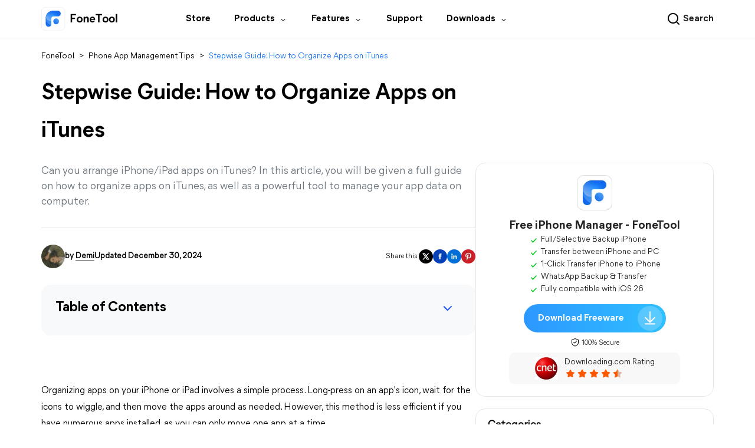

--- FILE ---
content_type: text/html
request_url: https://www.fonetool.com/app-management/how-to-organize-apps-on-itunes-4950-rc.html
body_size: 16162
content:
<!DOCTYPE html><html lang="en" data-category="post" data-theme="0"><head>

<!-- Google Tag Manager -->

<script type="d713a3b900973a4ee93dc6b0-text/javascript">

    (function (w, d, s, l, i) {

        w[l] = w[l] || [];

        w[l].push({

            'gtm.start': new Date().getTime(),

            event: 'gtm.js'

        });

        var f = d.getElementsByTagName(s)[0],

            j = d.createElement(s),

            dl = l != 'dataLayer' ? '&l=' + l : '';

        j.async = true;

        j.src = 'https://www.googletagmanager.com/gtm.js?id=' + i + dl;

        f.parentNode.insertBefore(j, f);

    })(window, document, 'script', 'dataLayer', 'GTM-K67JT4G');

</script>

<!-- End Google Tag Manager -->

<script src="https://static.fonetool.com/lib/amt.min.js" type="d713a3b900973a4ee93dc6b0-text/javascript"></script>

<meta charset="UTF-8">

    <title>Stepwise Guide: How to Organize Apps on iTunes</title>

    <meta name="description" content="In this guide, you will be given detailed instructions on how to organize apps on iTunes.">

    <meta name="keywords" content="how to organize apps on itunes, how to organize apps on iphone using itunes, how to organize apps on iphone with itunes, how to organize app layout on itunes">

    <link rel="canonical" href="https://www.fonetool.com/app-management/how-to-organize-apps-on-itunes-4950-rc.html">

    <link rel="amphtml" href="https://www.fonetool.com/app-management/how-to-organize-apps-on-itunes-4950-rc.amp.html">

    <meta name="viewport" content="width=device-width, initial-scale=1.0">

    <meta name="author" content="Demi">

    <meta name="identification" content="99552">

    <link rel="shortcut icon" type="/images/x-icon" href="/fthome_favicon.ico">

    <link rel="bookmark" type="images/x-icon" href="/fthome_favicon.ico">

    <link rel="apple-touch-icon" href="/fthome_favicon.ico">

    <link rel="stylesheet" href="/assets/css/main.css">

    <!--[if lt IE 9]>

    <script src="https://cdn.staticfile.org/html5shiv/r29/html5.min.js"></script>

    <script src="https://cdn.staticfile.org/respond.js/1.4.2/respond.min.js"></script>

    <![endif]-->

    <link rel="stylesheet" href="/assets/css/slick.css">

    <link rel="stylesheet" href="/assets/css/index.css">

    <link rel="stylesheet" href="/assets/css/teml.css">



    <script type="application/ld+json">
    {
      "@context": "https://schema.org",
      "@type": "BreadcrumbList",
      "itemListElement": [{
        "@type": "ListItem",
        "position": 1,
        "name": "AOMEI Software",
        "item": "https://www.fonetool.com"
      },{
        "@type": "ListItem",
        "position": 2,
        "name": "Phone App Management Tips",
        "item": "https://www.fonetool.com/app-management/"
      },{
        "@type": "ListItem",
        "position": 3,
        "name": "Stepwise Guide: How to Organize Apps on iTunes",
        "item": "https://www.fonetool.com/app-management/how-to-organize-apps-on-itunes-4950-rc.html"
      }]
    }
    </script>

<script type="application/ld+json">
{
  "@context": "https://schema.org",
  "@type": "Article",
  "headline": "Stepwise Guide: How to Organize Apps on iTunes",
  "url": "https://www.fonetool.com/app-management/how-to-organize-apps-on-itunes-4950-rc.html",
  "keywords": "how to organize apps on itunes, how to organize apps on iphone using itunes, how to organize apps on iphone with itunes, how to organize app layout on itunes",
  "description": "In this guide, you will be given detailed instructions on how to organize apps on iTunes.",
  "image": [
    "https://www.fonetool.com/screenshot/en/other/pictures/organize-apps-on-itunes.png",
    "https://www.fonetool.com/screenshot/en/other/itunes/itunes-device-icon.png",
    "https://www.fonetool.com/screenshot/en/other/itunes/manage-apps-with-itunes.png",
    "https://www.fonetool.com/screenshot/en/phone-transfer/iphone-to-pc/go-to-transfer.png",
    "https://www.fonetool.com/screenshot/en/erase-iphone/erase-private-data/start-erase-photo-deep-erase.png"
],
  "mainEntityOfPage": "True",
  "publisher":{
      "@type": "Organization",
      "name": "AOMEI Software",
      "url": "https://www.fonetool.com",
      "logo": {
          "@type": "ImageObject",
          "url": "https://www.fonetool.com/assets/images/logo/fthome-nav-logo-ftlogo.svg",
          "width": "161",
          "height": "46"
      }
  },
  "dateCreated": "November 13, 2023",
  "datePublished": "November 13, 2023",
  "dateModified": "December 30, 2024",
  "author": {
    "@type":"Person",
    "name":"Demi",
    "url":"https://www.fonetool.com/author/demi.html"
  },
  "articleSection":"Phone App Management Tips"
}</script>


    <script src="/assets/js/team/demi.js" type="d713a3b900973a4ee93dc6b0-text/javascript"></script>

<style>.toc{overflow-y:auto}.toc>.toc-list{overflow:hidden;position:relative}.toc>.toc-list li{list-style:none}.toc-list{margin:0}a.toc-link{color:currentColor;height:100%}a.toc-link.is-active-link,a.toc-link:hover{text-decoration:none;font-weight:700}a.toc-link.is-active-link{position:relative}.is-collapsible{max-height:1000px;overflow:hidden;transition:all 300ms ease-in-out}.is-collapsed{max-height:0}.is-position-fixed{position:fixed!important;top:0}.js-toc{padding:10px 0}.js-toc-box .toc-list li{margin:.66rem 0}.js-toc-box .toc-list li a{font-size:12px;font-size:1.2rem}.js-toc-box.closed h3::after{margin-top:4px}.js-toc .toc-list-item:last-child{margin-bottom:0}.js-toc-box h3{margin-top:0}</style><style id="post-block-css-SecureDownload">.cke_editable .post-secdown,
.content .post-secdown,
.post-secdown {
    display: flex;
    align-items: center;
    justify-content: center;
    flex-direction: column;
}

.cke_editable .post-secdown .a-tp,
.content .post-secdown .a-tp,
.post-secdown .a-tp {
    display: flex;
    padding: 0 6px 0 30px;
    background: linear-gradient(270deg, #2fbfff 0%, #2c98ff 100%);
    line-height: unset;
    min-width: 286px;
    height: 64px;
    border-radius: 32px;
    transition: all ease-in 0.2s;
    align-items: center;
    transition: all ease-in 0.2s;
}

.cke_editable .post-secdown .a-tp:hover,
.content .post-secdown .a-tp:hover,
.post-secdown .a-tp:hover {
    scale: 1.05;
    background: linear-gradient(270deg, #2888e5 0%, #2aabe4 100%);
}
.cke_editable .post-secdown .a-tp::after,
.post-secdown .a-tp::after{
    content: '';
    position: relative;
    display: inline-block;
    width: 56px;
    height: 56px;
    background: url(/assets/images/index/fthome-ic-download-white-32.webp) 13px no-repeat rgba(255, 255, 255, 0.2);
    border-radius: 32px;
    text-align: center;
    margin-left: 33px;
}

.cke_editable .post-secdown .a-tp > span,
.content .post-secdown .a-tp > span,
.post-secdown .a-tp > span {
    font-size: 20px;
    color: #fff;
    display: flex;
    flex-direction: column;
    font-family: MierB-Bold;
}

.cke_editable .post-secdown .a-tp > span > span,
.content .post-secdown .a-tp > span > span,
.post-secdown .a-tp > span > span {
    font-size: 14px;
    font-family: mierb-regular,microsoft yahei,Tahoma,Arial,sans-serif,helvetica,sans-serif;
    font-weight: 100;
    margin-top: 4px;
    padding: 0 15px;
}

.cke_editable .post-secdown .a-tp > span > span:first-child,
.content .post-secdown .a-tp > span > span:first-child,
.post-secdown .a-tp > span > span:first-child {
    font-size: 18px;
    padding: 0 15px;
    font-weight: 700
}

.cke_editable .post-secdown .a-bt,
.content .post-secdown .a-bt,
.post-secdown .a-bt {
    margin-top: 8px;
}

.cke_editable .post-secdown .a-bt::before,
.content .post-secdown .a-bt::before,
.post-secdown .a-bt::before {
    content: "";
    display: inline-block;
    width: 16px;
    height: 16px;
    background: url(/assets/images/temp/icon-safe@2x.png) -2px no-repeat;
    background-size: 16px 16px;
    vertical-align: -3px;
}
</style><style id="post-block-css-Accordion">.collapsed-box{
    margin: 0 0 40px 0;
}
.collapsed-box .collapsed {
    cursor: pointer;
    border-bottom: 1px solid #E6E8E9;
    font-size: 20px;
    background-color: #fff;
}
.collapsed-box .collapsed:first-child span{
    padding-top: 0;
}
.collapsed-box span {
    display: inline-block;
    width: 100%;
    padding: 26px 0 16px;
    font-size: 16px;
    font-weight: 700;
    line-height: 24px;
    color: #000;
    position: relative;
}
.collapsed-box .collapsed.active span{
    color: #005fe6;
}
.collapsed-box .collapsed.active span:after {
    transform: rotate(-180deg);
}
.collapsed-box .collapsed.active span:after {
    background-position: -407px -82px;
}
.collapsed-box span::before{
    content: "";
    display: inline-block;
    position: absolute;
    left: 97%;
    top: calc(50% - 4.16%);
    width: 24px;
    height: 2px;
    background: #2258f6;
    -webkit-transition: opacity .5s,-webkit-transform .5s;
    transition: transform .5s,opacity .5s,-webkit-transform .5s;
}
.collapsed-box span::after {
    content: "";
    display: inline-block;
    position: absolute;
    left: 97%;
    top: calc(50% - 4.16%);
    width: 24px;
    height: 2px;
    background: #2258f6;
    -webkit-transform: rotate(270deg);
    -ms-transform: rotate(270deg);
    transform: rotate(270deg);
    opacity: 1;
    -webkit-transition: opacity .5s,-webkit-transform .5s;
    transition: opacity .5s,-webkit-transform .5s;
    transition: transform .5s,opacity .5s;
    transition: transform .5s,opacity .5s,-webkit-transform .5s;

}
.collapsed-box p {
    font-size: 16px;
    line-height: 26px;
    color: #444;
    display: none;
    position: relative;
    top: -20px;
    text-align: left;
    margin-top: 10px;
    margin-bottom: 0;
}
</style>
</head>

<body>

    <!-- Google Tag Manager noscript -->

    <noscript>

        <iframe src="https://www.googletagmanager.com/ns.html?id=GTM-K67JT4G" height="0" width="0"

            style="display:none;visibility:hidden">

        </iframe>

    </noscript>

    <!-- End Google Tag Manager noscript -->



<!--header -->

<header class="header" id="header-2025">
  <div class="container">
    <div class="logo-x">
      <a href="/" data-monitor="'redirection','top'" data-ga="'/index.html','click', '/top-navi'" class="small-logo">FoneTool</a>
      <div class="header-tg"><span></span><span></span><span></span></div>
    </div>
    <div class="header-nav">
      <div class="header-nav-l">
        <a href="/" data-ga="'/index.html','click', '/top-navi'" data-monitor="'redirection','top'" class="header-logo"></a>
        <ul class="nav-ul">
          <li class="nav-li">
            <a href="/store.html" data-ga="'/store.html','click', '/top-navi'" data-monitor="'2buy','top'" class="nav-li-a">Store</a>
          </li>
          <li class="nav-li nav-pull">
            <div class="nav-pull-t">
              <span>Products</span>
              <i class="ic-row"></i>
            </div>
            <div class="nav-pull-menu nav-pull-menu-new">
              <div class="menu-product">
                <div class="menu-it">
                  <i class="it-icon it-icon-ft"></i>
                  <div class="it-desc">
                    <h5>FoneTool</h5>
                    <p class="it-txt">
                      Transfer, manage, and backup iOS devices data
                    </p>
                  </div>
                  <a href="/windows.html" class="verlink" data-monitor="'redirection','top'" data-ga="'/windows.html','click', '/top-navi'"></a>
                </div>
                <div class="menu-it">
                  <i class="it-icon it-icon-ftmb"></i>
                  <div class="it-desc">
                    <div class="link-box">
                      <h5>FoneTool Mobile App</h5>
                      <a href="/ios.html" data-ga="'/ios.html','click', '/top-navi'" class="ic ic-ios"></a>
                      <a href="/android.html" data-ga="'/android.html','click', '/top-navi'" class="ic ic-and"></a>
                    </div>
                    <a href="/ios.html" class="verlink" data-monitor="'redirection','top'" data-ga="'/ios.html','click', '/top-navi'"></a>
                    <p class="it-txt">
                      Transfer data between Android and iPhone
                    </p>
                  </div>
                </div>
                <div class="menu-it">
                  <i class="it-icon it-icon-ftun"></i>
                  <div class="it-desc">
                    <h5>FoneTool Unlocker <i class="icon-hot"></i></h5>
                    <p class="it-txt">
                      1-Click to remove iPhone/iPad passcode
                    </p>
                  </div>
                  <a href="/unlock/" class="verlink" data-monitor="'redirection','top'" data-ga="'/unlock/index.html','click', '/top-navi'"></a>
                </div>
                <div class="menu-it">
                  <i class="it-icon it-icon-ftr"></i>
                  <div class="it-desc">
                    <h5>FoneTool Repair <i class="icon-new2"></i></h5>
                    <p class="it-txt">Fix all iOS, iPadOS system issues</p>
                  </div>
                  <a href="/repair/" class="verlink" data-monitor="'redirection','top'" data-ga="'/repair/index.html','click', '/top-navi'"></a>
                </div>
              </div>
            </div>
          </li>
          <li class="nav-li nav-pull">
            <div class="nav-pull-t">
              <span>Features</span>
              <i class="ic-row"></i>
            </div>
            <div class="nav-pull-menu nav-pull-menu-new">
              <div class="menu-box">
                <dl>
                  <dt>Transfer and Backup</dt>
                  <dd>
                    <a href="/iphone-transfer.html" data-ga="'/iphone-transfer.html','click', '/top-navi'" data-monitor="'redirection','top'" class="tab-item">
                      <i class="ic-tab ic-tab-1"></i>
                      Transfer iPhone to PC</a>
                  </dd>
                  <dd>
                    <a href="/iphone-backup.html" data-ga="'/iphone-backup.html','click', '/top-navi'" data-monitor="'redirection','top'" class="tab-item">
                      <i class="ic-tab ic-tab-2"></i>
                      Backup iPhone to PC</a>
                  </dd>
                  <dd>
                    <a href="/transfer-old-iphone-to-new-iphone.html" data-ga="'/transfer-old-iphone-to-new-iphone.html','click', '/top-navi'" data-monitor="'redirection','top'" class="tab-item">
                      <i class="ic-tab ic-tab-3"></i>
                      Transfer iPhone to iPhone</a>
                  </dd>
                  <dd>
                    <a href="/whatsapp.html" data-monitor="'redirection','top'" data-ga="'/whatsapp.html','click', '/top-navi'" class="tab-item">
                      <i class="ic-tab ic-tab-4"></i>
                      WhatsApp Backup and Transfer</a>
                  </dd>
                  <dd>
                    <a href="/android-ios-transfer.html" data-ga="'/android-ios-transfer.html','click', '/top-navi'" data-monitor="'redirection','top'" class="tab-item">
                      <i class="ic-tab ic-tab-android-ios-transfer"></i>
                      Android and iOS Transfer</a>
                  </dd>
                </dl>
                <dl>
                  <dt>System and Manage</dt>
                  <dd>
                    <a href="/unlock/ios.html" data-monitor="'redirection','top'" data-ga="'/unlock/ios.html','click', '/top-navi'" class="tab-item">
                      <i class="ic-tab ic-tab-10"></i>
                      iPhone Unlocker
                      <i class="icon-hot"></i>
                    </a>
                  </dd>
                  <dd>
                    <a href="/ios-system-repair.html" data-monitor="'redirection','top'" data-ga="'/ios-system-repair.html','click', '/top-navi'" class="tab-item">
                      <i class="ic-tab ic-tab-5"></i>
                      iOS System Repair
                      <i class="icon-new2"></i>
                    </a>
                  </dd>

                  <dd>
                    <a href="/iphone-data-recovery.html" data-ga="'/iphone-data-recovery.html','click', '/top-navi'" data-monitor="'redirection','top'" class="tab-item">
                      <i class="ic-tab ic-tab-6"></i>
                      iPhone Data Recovery</a>
                  </dd>
                  <dd>
                    <a href="/erase-iphone.html" data-ga="'/erase-iphone.html','click', '/top-navi'" data-monitor="'redirection','top'" class="tab-item">
                      <i class="ic-tab ic-tab-7"></i>
                      iPhone Data Eraser</a>
                  </dd>
                  <dd>
                    <a href="/icloud-manager.html" data-ga="'/icloud-manager.html','click', '/top-navi'" data-monitor="'redirection','top'" class="tab-item">
                      <i class="ic-tab ic-tab-8"></i>
                      iCould Manager</a>
                  </dd>
                </dl>
                <dl>
                  <dt>iPhone Utilities</dt>
                  <dd>
                    <a href="/ringtone-maker.html" data-monitor="'redirection','top'" data-ga="'/ringtone-maker.html','click', '/top-navi'" class="tab-item">
                      <i class="ic-tab ic-tab-11"></i>
                      Ringtone Maker
                    </a>
                  </dd>
                  <dd>
                    <a href="/heic-converter.html" data-ga="'/heic-converter.html','click', '/top-navi'" data-monitor="'redirection','top'" class="tab-item">
                      <i class="ic-tab ic-tab-12"></i>
                      HEIC Converter</a>
                  </dd>
                  <dd>
                    <a href="/photo-deduplication.html" data-ga="'/photo-deduplication.html','click', '/top-navi'" data-monitor="'redirection','top'" class="tab-item">
                      <i class="ic-tab ic-tab-13"></i>
                      Duplicate Photos Finder</a>
                  </dd>
                </dl>
              </div>
            </div>
          </li>
          <li class="nav-li">
            <a href="/support.html" data-ga="'/support.html','click', '/top-navi'" data-monitor="'redirection','top'" class="nav-li-a">Support</a>
          </li>

          <li class="nav-li nav-pull">
            <div class="nav-pull-t">
              <span>Downloads</span>
              <i class="ic-row"></i>
            </div>
            <div class="nav-pull-menu nav-pull-menu-new">
              <div class="menu-download">
                <div class="menu-it">
                  <i class="it-icon it-icon-ft"></i>
                  <div class="it-desc">
                    <h5>FoneTool</h5>
                    <p class="it-txt">
                      Free download to backup, transfer &amp; manage iPhone
                    </p>
                  </div>
                  <a href="/download.html" class="verlink" data-monitor="'redirection','top'" data-ga="'/download.html','click', '/top-navi'"></a>
                </div>

                <div class="menu-it">
                  <i class="it-icon it-icon-ftun"></i>
                  <div class="it-desc">
                    <h5>FoneTool Unlocker <i class="icon-hot"></i></h5>
                    <p class="it-txt">
                      Free download to unlock iPhone passcode/restrictions
                    </p>
                  </div>
                  <a href="/unlock/download.html" class="verlink" data-monitor="'redirection','top'" data-ga="'/unlock/download.html','click', '/top-navi'"></a>
                </div>
                <div class="menu-it">
                  <i class="it-icon it-icon-ftr"></i>
                  <div class="it-desc">
                    <h5>FoneTool Repair <i class="icon-new2"></i></h5>
                    <p class="it-txt">
                      Free download to repair iOS system issues
                    </p>
                  </div>
                  <a href="/repair/download.html" class="verlink" data-monitor="'redirection','top'" data-ga="'/repair/download.html','click', '/top-navi'"></a>
                </div>
              </div>
            </div>
          </li>
        </ul>
      </div>
      <div class="header-nav-r">
        <div class="search-gg">
          <form data-amtri="navbar-form" class="header-navbar-form" role="search" name="googleSearch" action="/search.html">
            <div class="input-group">
              <div class="header-search-btn">
                <input type="text" class="header-s-form" name="q" autocomplete="on" placeholder="Search...">
                <div class="header-input-btn" data-icon="header-search">
                  <button class="header-search-icon" type="submit"></button>
                  <span class="header-search-txt">Search</span>
                </div>
              </div>
              <input type="hidden" name="ie" value="UTF-8">
              <input type="hidden" name="cx" value="71292e60c831447c9">
              <input type="hidden" name="sitesearch" value="https://www.fonetool.com/">
            </div>
          </form>
          <div class="gg-min">
            <script type="d713a3b900973a4ee93dc6b0-text/javascript">
              (function () {
                var cx = "71292e60c831447c9";
                var gcse = document.createElement("script");
                gcse.type = "text/javascript";
                gcse.async = true;
                gcse.src = "https://cse.google.com/cse.js?cx=" + cx;
                var s = document.getElementsByTagName("script")[0];
                s.parentNode.insertBefore(gcse, s);
              })();
            </script>
            <gcse:search></gcse:search>
          </div>
        </div>
      </div>
    </div>
  </div>
</header>

<!--/header -->



<!-- article content -->

<div class="content-box">

    <div class="container">

        <div class="content-ct">

            <div class="content">

                <div class="content-top">

                    <div class="crumbs">

                        <a href="/">FoneTool</a> <span>&gt;</span>

                        <a href="/app-management/">Phone App Management Tips</a> <span>&gt;</span>

                        <a href="#" class="active">Stepwise Guide: How to Organize Apps on iTunes</a>

                    </div>

                    <h1>Stepwise Guide: How to Organize Apps on iTunes</h1>

                    <p class="content-des">

                        Can you arrange iPhone/iPad apps on iTunes? In this article, you will be given a full guide on how to organize apps on iTunes, as well as a powerful tool to manage your app data on computer.

                    </p>

                </div>

                <div class="content-bot">

                    <div class="author">

                        <div class="author-info">

                            <img src="/assets/images/author/demi.jpg" width="40" height="40" alt="Demi" srcset="">

                            <span class="from">by <span class="name"><a href="https://www.fonetool.com/author/demi.html" target="_blank">Demi</a></span></span>

                            <span class="date">Updated December 30, 2024</span>

                        </div>

                        <div class="media">

                            <span>Share this:</span>

                            <a href="" class="ic-twitter">

                                <img src="/assets/images/temp/ic-Twitter@2x.webp" width="24" height="24" alt="" srcset="">

                            </a>

                            <a href="" class="ic-facebook">

                                <img src="/assets/images/temp/ic-Facebook@2x.webp" width="24" height="24" alt="" srcset="">

                            </a>

                            <a href="" class="ic-ins">

                                <img src="/assets/images/temp/ic-Linkedln@2x.webp" width="24" height="24" alt="" srcset="">

                            </a>

                            <a href="" class="ic-pinterest">

                                <img src="/assets/images/temp/ic-Pinterest@2x.webp" width="24" height="24" alt="" srcset="">

                            </a>

                        </div>

                    </div>

                    <div class="post-area" id="post-contents-area">

                        <div class="center-box-toc">
                <strong>Table of Contents</strong>
                <div class="center-toc-b center-toc-list1" style="display: none;">
                    <ol class="toc-list "><li class="toc-list-item"><a href="#h_0" class="toc-link node-name--H2 ">How to organize apps on iTunes</a></li><li class="toc-list-item"><a href="#h_1" class="toc-link node-name--H2 ">Bonus: How to organize app data on computer</a></li><li class="toc-list-item"><a href="#h_2" class="toc-link node-name--H2 ">Conclusion</a></li><li class="toc-list-item"><a href="#h_3" class="toc-link node-name--H2 ">FAQs</a></li></ol>
            </div>
        </div>

                        <div class="content-straight">

                            <!--ART_CONTENT-->

                            <input id="post_function" value="整机备份" type="hidden">
<input id="post_maintainer" value="Demi|2023-11-13 16:41:15" type="hidden">
<p>Organizing apps on your iPhone or iPad involves a simple process. Long-press on an app's icon, wait for the icons to wiggle, and then move the apps around as needed. However, this method is less efficient if you have numerous apps installed, as you can only move one app at a time.</p>

<p class="align-center"><a href="/screenshot/en/other/pictures/organize-apps-on-itunes.png" target="_blank"><img src="[data-uri]" alt="organize apps on itunes" height="254" stpl-src="/screenshot/en/other/pictures/organize-apps-on-itunes.png" width="400" class="stpl-lazy"></a></p>

<p>Luckily, this guide demonstrates how to organize apps on iTunes. You will also be given a useful tool to well manage iPhone app data.</p>

<h2>How to organize apps on iTunes</h2>

<p>While there are more advanced alternatives, iTunes serves as a capable media player with noteworthy features for iOS device management&nbsp;to help you <a href="https://www.fonetool.com/phone-management/organize-iphone-apps-on-computer-4950-rc.html" target="_blank">organize iPhone apps on computer</a>.</p>

<p>With just a few clicks and drags, you can manage and rearrange apps as per your preference. Let’s get started.</p>

<p>Step 1. Open up iTunes on your computer. When your iOS device is connected to your computer, you should see it listed in the left sidebar under <strong>Devices</strong>. Click on the <strong>device icon</strong>.</p>

<p class="align-center"><a href="https://www.fonetool.com/screenshot/en/other/itunes/itunes-device-icon.png" target="_blank"><img src="[data-uri]" alt="itunes device icon" height="68" stpl-src="https://www.fonetool.com/screenshot/en/other/itunes/itunes-device-icon.png" width="500" class="stpl-lazy"></a></p>

<p>Step 2. On the left bar, you will see some options. Under <strong>Settings</strong>, click <strong>Apps</strong>. In this page, you’ll be shown detailed app layout.</p>

<p class="align-center"><a href="https://www.fonetool.com/screenshot/en/other/itunes/manage-apps-with-itunes.png" target="_blank"><img src="[data-uri]" alt="manage apps with itunes" height="298" stpl-src="https://www.fonetool.com/screenshot/en/other/itunes/manage-apps-with-itunes.png" width="500" class="stpl-lazy"></a></p>

<p>➡️ In the middle, a list displays installed apps on your iOS device, allowing you to check boxes for installation or uninstallation.</p>

<p>➡️ On the right, there's a visual representation of your device's screen with the current app placement. You can drag and place one screen above or below another.</p>

<p>➡️ Apps on each screen can be rearranged by dragging and dropping them to your preferred locations. Whether moving one app at a time or selecting multiple apps to move as a group, you can also create and rename folders using the same process as on the iOS device.</p>

<p>Step 3. When complete the organization and arrangement, click <strong>Apply </strong>to save your changes.</p>

<h2>Bonus: How to organize app data on computer</h2>

<p>When it comes to managing your iPhone, <a href="https://www.fonetool.com/" target="_blank">FoneTool</a>&nbsp;stands out as a powerful tool. It gives you a complete set of tools to organize and streamline your iPhone data effectively. Start by downloading and installing FoneTool on your computer by clicking the icon below.</p>

<div class="post-secdown" data-block-name="SecureDownload"><a class="a-tp" href="https://www.fonetool.com/ss/download/ftl/FoneTool_free_installer.exe" onclick="if (!window.__cfRLUnblockHandlers) return false; ga('send',&nbsp;'event',&nbsp;'Download&nbsp;FT&nbsp;Online',&nbsp;'download',&nbsp;'app-management/how-to-organize-apps-on-itunes-4950-rc.html-article');" data-cf-modified-d713a3b900973a4ee93dc6b0-=""><span><span>Download Freeware</span><span>Win 11/10/8.1/8/7/XP</span></span></a>

<div class="a-bt">Secure Download</div>
</div>

<p><span style="font-size:20px"><strong><span style="background-color:#ccffcc">App data transfer</span></strong></span><br>
Powerful<strong> iPhone to PC/PC to iPhone</strong> transfer functions in FoneTool enable you to choose the wanted files, like photos, videos, etc. from iPhone to PC, and vice versa, making it simple to create a backup for iPhone data and share files with others.</p>

<p>The<strong> iPhone to iPhone</strong> transfer function helps you transfer everything from old iPhone to a new one without Apple ID limitation in one click.</p>

<p>Three-step data transfer: Connect iPhone to PC &gt; Launch FoneTool and choose a transfer function &gt; Choose files and start transfer.</p>

<p class="align-center"><a href="https://www.fonetool.com/screenshot/en/phone-transfer/iphone-to-pc/go-to-transfer.png" target="_blank"><img src="[data-uri]" alt="go to transfer" height="404" stpl-src="https://www.fonetool.com/screenshot/en/phone-transfer/iphone-to-pc/go-to-transfer.png" width="600" class="stpl-lazy"></a></p>

<p><span style="font-size:20px"><strong><span style="background-color:#ccffcc">App data eraser</span></strong></span><br>
Sometimes, you might need to delete personal data to free up space or protect your privacy. This<strong> Erase private data</strong> feature allows you to choose specific file categories for deletion, helping you erase private information on your iPhone/iPad, including photos, videos, podcasts, contacts, messages, and more.</p>

<p class="align-center"><a href="https://www.fonetool.com/screenshot/en/erase-iphone/erase-private-data/start-erase-photo-deep-erase.png" target="_blank"><img src="[data-uri]" alt="start erase photos" height="404" stpl-src="https://www.fonetool.com/screenshot/en/erase-iphone/erase-private-data/start-erase-photo-deep-erase.png" width="600" class="stpl-lazy"></a></p>

<p>There are many other useful functions FoneTool can offer you, like <a href="https://www.fonetool.com/phone-transfer/move-whatsapp-to-new-iphone.html" target="_blank">moving WhatsApp to new iPhone</a>. Get this tool, and discover more on your own.</p>

<h2>Conclusion</h2>

<p>Mastering how to organize apps on iTunes can significantly enhance your digital experience, offering a streamlined and efficient device interface. The stepwise guide provided ensures that you can effortlessly rearrange, update, and declutter your apps. Additionally, the bonus tips involving FoneTool showcase the power of third-party tools in efficiently managing and organizing app data on your computer. By incorporating these practices into your routine, you'll find yourself navigating your digital landscape more easily and precisely.</p>

<h2>FAQs</h2>

<div class="accordion" data-block-name="Accordion">
<div class="col-md-8 collapsed-box" data-accordion="true" data-parent="collapsed">
<div class="collapsed" data-elem="item"><span data-elem="tab-btn">Can I backup my app layout to restore it later?</span>

<p data-elem="tab-panel" style="display:none">Yes, before making changes, perform a backup in iTunes. This ensures you can restore your app arrangement if needed.</p>
</div>

<div class="collapsed" data-elem="item"><span data-elem="tab-btn">Does organizing apps in iTunes affect the app data on my iPhone?</span>

<p data-elem="tab-panel" style="display:none">No, organizing the layout of apps in iTunes does not impact the data stored within the apps on your iPhone.</p>
</div>

<div class="collapsed" data-elem="item"><span data-elem="tab-btn">Are there any limitations to organizing apps on iTunes compared to doing it directly on my iPhone?</span>

<p data-elem="tab-panel" style="display:none">While iTunes offers comprehensive app organization features, some actions like deleting apps are more efficiently handled directly on your iPhone.</p>
</div>

<div class="collapsed" data-elem="item"><span data-elem="tab-btn">Is iTunes the only tool available for organizing iPhone apps, or are there alternatives?</span>

<p data-elem="tab-panel" style="display:none">While iTunes is a robust tool, alternatives like third-party app managers also exist, providing additional features for app organization and management.</p>
</div>
</div>
</div>

<div id="gtx-trans" style="left:113px; position:absolute; top:2063.88px">
<div class="gtx-trans-icon">&nbsp;</div>
</div>

                            <!--ART_CONTENT-->

                            <div class="content-manager">

                                <h4>FoneTool - All-in-one iPhone Data Manager</h4>

                                <p class="to-desc">

                                    Transfer, backup and manage data on iPhone, iPad and iPod touch in an easy way.

                                </p>

                                <ul class="list">

                                    <li>

                                        <img src="/assets/images/temp/fthome-ic-banner-ios18.png" width="24" height="24" alt="" srcset="">

                                        iOS 26 Compatible

                                    </li>

                                    <li><img src="/assets/images/temp/fthome-ic-banner-iphone@2x.webp" width="24" height="24" alt="" srcset=""><span>iPhone 17</span>&nbsp;Supported

                                    </li>

                                </ul>

                                <div class="down-tips down-tips-2">

                                    <a href="/ss/download/ftl/FoneTool_free_installer.exe" data-ga="'Download FT Online', 'download', '/app-management/how-to-organize-apps-on-itunes-4950-rc.html_recommend'" class="btn btn-down" onclick="if (!window.__cfRLUnblockHandlers) return false; gtag('event', 'download',{'event_category':'Download FT Online','event_label': '/index.html_banner'})" data-cf-modified-d713a3b900973a4ee93dc6b0-="">

                                        <div class="down-box">

                                            <div class="down-txt">

                                                <strong>Download Freeware</strong> <br>

                                                <span>Windows 11/10/8/8.1/7</span>

                                            </div>

                                            <div class="down-icon">

                                                <img src="/assets/images/index/fthome-ic-download-white-32.webp" width="32" height="32" alt="Download icon" srcset="">

                                            </div>

                                        </div>

                                    </a>

                                    <p> 100% Secure</p>

                                </div>

                            </div>

                        </div>

                    </div>

                </div>

                <div class="content-author">

                    <div class="userinfo">

                        <div class="user-txt">

                            <img src="/assets/images/author/demi.jpg" width="60" height="60" alt="Demi" srcset="">

                            <div class="txt">

                                            <span class="name">

                                                <a href="https://www.fonetool.com/author/demi.html">Demi</a>

                                            </span> <br>

                                <span class="text">

                                                Author

                                            </span>

                            </div>

                        </div>

                        <div class="share">

                            <a href="https://twitter.com/XChendi">

                                <img src="/assets/images/temp/ic-Twitter@2x.webp" width="24" height="24" alt="twitter" srcset="">

                            </a>

                            <a href="https://www.facebook.com/aomeitechnology">

                                <img src="/assets/images/temp/ic-Facebook@2x.webp" width="24" height="24" alt="facebook" srcset="">

                            </a>

                        </div>

                    </div>

                    <p class="answer">

                        Demi is an editor of FoneTool group as well as an good advisor in the area of iOS-related issues. She does well in finding solutions to people's problems.
She enjoys traveling, gardening, and watching movies. She spends most of her free time with her pet and family.

                    </p>

                    <a href="https://www.fonetool.com/author/demi.html" class="read">Read author info &gt;&gt;</a>

                </div>

                <div class="content-related"><div style="font-size: 36px;line-height: 42px;margin-bottom: 24px;margin-top: 60px;padding-top: 20px;font-weight: bold;">Related Articles</div><div class="wrap"><div class="item"><div class="h5" style="color: #000;font-size: 16px;"><a style="width: 100%;word-wrap: break-word;margin-bottom: 8px;" href="https://www.ubackup.com/phone-backup/how-to-transfer-apps-from-iphone-to-ipad.html" target="_blank">[4 Ways] How to Transfer Apps from iPhone to iPad</a></div><p class="related-txt">Complete guide on how to transfer apps from iPhone to iPad. Whether you are setting up your iPad or not, you will learn 5 effective ways to get iPhone apps on iPad in this guide.                </p></div><div class="item"><div class="h5" style="color: #000;font-size: 16px;"><a style="width: 100%;word-wrap: break-word;margin-bottom: 8px;" href="https://www.fonetool.com/phone-management/downgrade-an-app-on-iphone-4950-rc.html" target="_blank">How to Downgrade an App on iPhone</a></div><p class="related-txt">Wondering how to reinstall an older version of an app on your iPhone, especially when the latest version has bugs or other issues? In this guide, we'll present a practical method to assist you in downgrading an app on iPhone with ease.</p></div><div class="item"><div class="h5" style="color: #000;font-size: 16px;"><a style="width: 100%;word-wrap: break-word;margin-bottom: 8px;" href="https://www.fonetool.com/phone-management/how-to-manage-storage-on-iphone-4950-rc.html" target="_blank">iPhone Storage Full? Here’s How to Manage Storage on iPhone</a></div><p class="related-txt">iPhone storage is almost full after using for a long time? You may need to know how to manage storage on iPhone. Here in this guide, you can get quick and effective tips to free up and manage storage on iPhone.</p></div><div class="item"><div class="h5" style="color: #000;font-size: 16px;"><a style="width: 100%;word-wrap: break-word;margin-bottom: 8px;" href="https://www.fonetool.com/app-management/delete-notes-on-iphone-4950-rc.html" target="_blank">Stepwise Guide: How to Delete Notes on iPhone</a></div><p class="related-txt">Need to delete notes on iPhone? Follow the step-by-step instructions in this guide to know how to delete a single or all notes from iPhone.</p></div></div></div>

                <div class="content-hot">

                    <h4>Hot Features</h4>

                    <ul class="hot-list">

                        <li><a href="/unlock/ios.html">iPhone Unlocker</a></li>

                        <li><a href="/iphone-transfer.html">iPhone Transfer</a></li>

                        <li><a href="/iphone-backup.html">iPhone Backup</a></li>

                        <li><a href="/iphone-data-recovery.html">iPhone Data Recovery </a></li>

                        <li><a href="/erase-iphone.html">Erase iPhone Data</a></li>

                        <li><a href="/repair/">iOS System Repair</a></li>

                        <li><a href="/heic-converter.html">HEIC Converter</a></li>

                        <li><a href="/photo-deduplication.html">Photo Duplication</a></li>

                        <li><a href="/whatsapp.html">WhatsApp Backup and Transfer</a></li>

                    </ul>

                </div>

            </div>

            <div class="slider">

                <div>

                    <div class="slider-item">

                        <img src="/assets/images/temp/logo-FT-60@2x.webp" width="60" height="60" alt="" srcset="">

                        <h4>Free iPhone Manager - FoneTool</h4>

                        <ul class="slider-list">

                            <li>Full/Selective Backup iPhone

                            </li>

                            <li>Transfer between iPhone and PC</li>

                            <li>1-Click Transfer iPhone to iPhone</li>

                            <li>WhatsApp Backup &amp; Transfer</li>

                            <li>Fully compatible with iOS 26</li>

                        </ul>

                        <div class="down-tips">

                            <a href="/ss/download/ftl/FoneTool_free_installer.exe" data-ga="'Download FT Online', 'download', '/app-management/how-to-organize-apps-on-itunes-4950-rc.html_right'" class="btn btn-down">

                                <div class="down-box">

                                    <div class="down-txt">

                                        <strong>Download Freeware </strong>

                                    </div>

                                    <div class="down-icon">

                                        <img src="/assets/images/index/fthome-ic-download-white-32.webp" width="32" height="32" alt="Download icon" srcset="">

                                    </div>

                                </div>

                            </a>

                            <p> 100% Secure</p>

                        </div>

                        <div class="rating">

                            <img src="/assets/images/temp/cnet@2x.webp" width="38" height="38" alt="" srcset="">

                            <div class="txt">

                                <div class="name">Downloading.com Rating</div>

                                <img src="/assets/images/temp/star-red@2x.webp" width="100" height="20" alt="" srcset="">

                            </div>

                        </div>

                    </div>

                    <div class="slider-item slider-categories">

                        <div class="title">Categories</div>

                            <ul class="categories-list">

                             <li><a href="/unlock-ios/">iPhone Unlock</a></li>

                            <li><a href="/phone-backup/">Phone Backup</a></li>

                            <li><a href="/phone-transfer/">Phone Transfer</a></li>

                            <li><a href="/app-management/">App Management</a></li>

                            <li><a href="/cloud-management/">iCloud Management</a></li>

                             <li><a href="/phone-data-recovery/">Phone Recovery</a></li>

                            <li><a href="/phone-management/">Phone Management</a></li>

                            <li><a href="/repair-ios/">iOS System Repair</a></li>

                            </ul>

                    </div>

                    <div class="slider-item slider-android">

                        <img src="/assets/images/temp/ftu-ic-logo-60@2x.png" width="60" height="61" alt="Android" srcset="">

                        <h5>iPhone Passcode &amp; Restriction Remover</h5>

                        <p>Remove screen locks, Screen Time and Apple ID restrictions from iOS devices quickly.</p>

                        <a href="/unlock/ios.html" class="more" onclick="if (!window.__cfRLUnblockHandlers) return false; gtag('event', 'click',{'event_category':' Click Hot Topic Unlocker','event_label': https://www.fonetool.com/app-management/how-to-organize-apps-on-itunes-4950-rc.html_siderecommend})" style="margin-top: 12px;" data-cf-modified-d713a3b900973a4ee93dc6b0-="">Learn More &gt;&gt;</a>

                    </div>

                </div>

            </div>

        </div>

        <div class="content-close">

            <div class="catalogue-close">

                <img src="/assets/images/temp/ic-zhan@2x.webp" width="30" height="30" alt="" srcset="" data-catalogue="open">

            </div>

        </div>

    </div>

</div>

<!--/article content-->



<!--footer-->

<footer class="footer">
  <div class="footer-container">
    <div class="ft-mn">
      <div class="ft-lf">
        <a href="/" data-monitor="'redirection','footer'" data-ga="'/index.html','click', '/bottom-navi'" class="logo" onclick="if (!window.__cfRLUnblockHandlers) return false; gtag('event','click',{'event_category':'/index.html','event_label': '/bottom-navi'})" data-cf-modified-d713a3b900973a4ee93dc6b0-="">
          FoneTool
        </a>

        <div class="language" data-lan="show">
          <i class="ic-lan lan-us"></i>
          English
        </div>
      </div>
      <div class="ft-rt">
        <div class="logo-x">
          <a href="/" data-ga="'/index.html','click', '/bottom-navi'" data-monitor="'redirection','footer'" class="logo logo-wt" onclick="if (!window.__cfRLUnblockHandlers) return false; gtag('event','click',{'event_category':'/index.html','event_label': '/bottom-navi'})" data-cf-modified-d713a3b900973a4ee93dc6b0-=""></a>
        </div>
        <div class="it has-drop">
          <h5>Products</h5>
          <ul class="drop">
            <li>
              <a href="/windows.html" data-ga="'/windows.html','click', '/bottom-navi'" data-monitor="'redirection','footer'" onclick="if (!window.__cfRLUnblockHandlers) return false; gtag('event','click',{'event_category':'/windows.html','event_label': '/bottom-navi'})" data-cf-modified-d713a3b900973a4ee93dc6b0-="">FoneTool</a>
            </li>
            <li>
              <a href="/ios.html" data-ga="'/ios.html','click', '/bottom-navi'" data-monitor="'redirection','footer'" onclick="if (!window.__cfRLUnblockHandlers) return false; gtag('event','click',{'event_category':'/ios.html','event_label': '/bottom-navi'})" data-cf-modified-d713a3b900973a4ee93dc6b0-="">FoneTool for iOS</a>
            </li>
            <li>
              <a href="/android.html" data-ga="'/android.html','click', '/bottom-navi'" data-monitor="'redirection','footer'" onclick="if (!window.__cfRLUnblockHandlers) return false; gtag('event','click',{'event_category':'/android.html','event_label': '/bottom-navi'})" data-cf-modified-d713a3b900973a4ee93dc6b0-="">FoneTool for Android</a>
            </li>
            <li>
              <a href="/unlock/" data-monitor="'redirection','footer'" data-ga="'/unlock/index.html','click', '/bottom-navi'" onclick="if (!window.__cfRLUnblockHandlers) return false; gtag('event','click',{'event_category':'/unlock/index.html','event_label': '/bottom-navi'})" data-cf-modified-d713a3b900973a4ee93dc6b0-="">FoneTool Unlocker</a>
            </li>
            <li>
              <a href="/repair/" data-monitor="'redirection','footer'" data-ga="'/repair/index.html','click', '/bottom-navi'" onclick="if (!window.__cfRLUnblockHandlers) return false; gtag('event','click',{'event_category':'/repair/index.html','event_label': '/bottom-navi'})" data-cf-modified-d713a3b900973a4ee93dc6b0-="">FoneTool Repair</a>
            </li>
          </ul>
        </div>
        <div class="it has-drop">
          <h5>How To</h5>
          <ul class="drop">
            <li>
              <a href="/phone-transfer/" data-ga="'/phone-transfer/index.html','click', '/bottom-navi'" data-monitor="'redirection','footer'" onclick="if (!window.__cfRLUnblockHandlers) return false; gtag('event','click',{'event_category':'/phone-transfer/index.html','event_label': '/bottom-navi'})" data-cf-modified-d713a3b900973a4ee93dc6b0-="">Phone Transfer Tips</a>
            </li>
            <li>
              <a href="/phone-backup/" data-ga="'/phone-backup/index.html','click', '/bottom-navi'" data-monitor="'redirection','footer'" onclick="if (!window.__cfRLUnblockHandlers) return false; gtag('event','click',{'event_category':'/phone-backup/index.html','event_label': '/bottom-navi'})" data-cf-modified-d713a3b900973a4ee93dc6b0-="">Phone Backup Tips</a>
            </li>
            <li>
              <a href="/unlock-ios/" data-ga="'/unlock-ios/index.html','click', '/bottom-navi'" data-monitor="'redirection','footer'" onclick="if (!window.__cfRLUnblockHandlers) return false; gtag('event','click',{'event_category':'/unlock-ios/index.html','event_label': '/bottom-navi'})" data-cf-modified-d713a3b900973a4ee93dc6b0-="">iPhone Unlocker</a>
            </li>
            <li>
              <a href="/repair-ios/" data-ga="'/repair-ios/index.html','click', '/bottom-navi'" data-monitor="'redirection','footer'" onclick="if (!window.__cfRLUnblockHandlers) return false; gtag('event','click',{'event_category':'/repair-ios/index.html','event_label': '/bottom-navi'})" data-cf-modified-d713a3b900973a4ee93dc6b0-="">iOS System Repair</a>
            </li>
            <li>
              <a href="/app-management/" data-ga="'/app-management/index.html','click', '/bottom-navi'" data-monitor="'redirection','footer'" onclick="if (!window.__cfRLUnblockHandlers) return false; gtag('event','click',{'event_category':'/app-management/index.html','event_label': '/bottom-navi'})" data-cf-modified-d713a3b900973a4ee93dc6b0-="">App Backup and Transfer</a>
            </li>
            <li>
              <a href="/cloud-management/" data-ga="'/cloud-management/index.html','click', '/bottom-navi'" data-monitor="'redirection','footer'" onclick="if (!window.__cfRLUnblockHandlers) return false; gtag('event','click',{'event_category':'/cloud-management/index.html','event_label': '/bottom-navi'})" data-cf-modified-d713a3b900973a4ee93dc6b0-="">iCloud Management</a>
            </li>
            <li>
              <a href="/phone-data-recovery/" data-ga="'/phone-data-recovery/index.html','click', '/bottom-navi'" data-monitor="'redirection','footer'" onclick="if (!window.__cfRLUnblockHandlers) return false; gtag('event','click',{'event_category':'/phone-data-recovery/index.html','event_label': '/bottom-navi'})" data-cf-modified-d713a3b900973a4ee93dc6b0-="">Phone Data Recovery</a>
            </li>
            <li>
              <a href="/phone-management/" data-ga="'/phone-management/index.html','click', '/bottom-navi'" data-monitor="'redirection','footer'" onclick="if (!window.__cfRLUnblockHandlers) return false; gtag('event','click',{'event_category':'/phone-management/index.html','event_label': '/bottom-navi'})" data-cf-modified-d713a3b900973a4ee93dc6b0-="">Phone Management</a>
            </li>
          </ul>
        </div>


      <div class="it has-drop">
          <h5>Help Center</h5>
          <ul class="drop">
            <li>
              <a href="/support.html" data-monitor="'redirection','footer'" data-ga="'/support.html','click', '/bottom-navi'" onclick="if (!window.__cfRLUnblockHandlers) return false; gtag('event','click',{'event_category':'/support.html','event_label': '/bottom-navi'})" data-cf-modified-d713a3b900973a4ee93dc6b0-="">Support Center</a>
            </li>
            <li>
              <a href="/help/" data-monitor="'redirection','footer'" data-ga="'/help/index.html','click', '/bottom-navi'" onclick="if (!window.__cfRLUnblockHandlers) return false; gtag('event','click',{'event_category':'/help/index.html','event_label': '/bottom-navi'})" data-cf-modified-d713a3b900973a4ee93dc6b0-="">FoneTool Guides</a>
            </li>
            <li>
              <a href="/unlock/help/" data-monitor="'redirection','footer'" data-ga="'/unlock/help/index.html','click', '/bottom-navi'" onclick="if (!window.__cfRLUnblockHandlers) return false; gtag('event','click',{'event_category':'/unlock/help/index.html','event_label': '/bottom-navi'})" data-cf-modified-d713a3b900973a4ee93dc6b0-="">FoneTool Unlocker Guides</a>
            </li>
            <li>
              <a href="/repair/help/" data-monitor="'redirection','footer'" data-ga="'/repair/help/index.html','click', '/bottom-navi'" onclick="if (!window.__cfRLUnblockHandlers) return false; gtag('event','click',{'event_category':'/repair/help/index.html','event_label': '/bottom-navi'})" data-cf-modified-d713a3b900973a4ee93dc6b0-="">FoneTool Repair Guides</a>
            </li>
          </ul>
      </div>


        <div class="it has-drop">
          <h5>Company</h5>
          <ul class="drop">
            <li>
              <a href="/company.html" data-ga="'/company.html','click', '/bottom-navi'" data-monitor="'redirection','footer'" onclick="if (!window.__cfRLUnblockHandlers) return false; gtag('event','click',{'event_category':'/company.html','event_label': '/bottom-navi'})" data-cf-modified-d713a3b900973a4ee93dc6b0-="">About Us</a>
            </li>
            <li>
              <a href="/partners.html" data-ga="'/partners.html','click', '/bottom-navi'" data-monitor="'redirection','footer'" onclick="if (!window.__cfRLUnblockHandlers) return false; gtag('event','click',{'event_category':'/partners.html','event_label': '/bottom-navi'})" data-cf-modified-d713a3b900973a4ee93dc6b0-="">Partners</a>
            </li>
            <li>
              <a href="/support.html#contact" data-ga="'/support.html#contact','click', '/bottom-navi'" data-monitor="'redirection','footer'" onclick="if (!window.__cfRLUnblockHandlers) return false; gtag('event','click',{'event_category':'/support.html#contact','event_label': '/bottom-navi'})" data-cf-modified-d713a3b900973a4ee93dc6b0-="">Contact Us</a>
            </li>
          </ul>
        </div>
      </div>
    </div>
    <div class="ft-btm">
      <p>© 2026 FoneTool. All rights reserved.</p>
      <ul class="copy">
        <li>
          <a href="/privacy.html" data-ga="'/privacy.html','click', '/bottom-navi'" data-monitor="'redirection','footer'" onclick="if (!window.__cfRLUnblockHandlers) return false; gtag('event','click',{'event_category':'/privacy.html','event_label': '/bottom-navi'})" data-cf-modified-d713a3b900973a4ee93dc6b0-="">
            Privacy Policy</a>
        </li>
        &nbsp;|&nbsp;
        <li>
          <a href="/terms.html" data-ga="'/terms.html','click', '/bottom-navi'" data-monitor="'redirection','footer'" onclick="if (!window.__cfRLUnblockHandlers) return false; gtag('event','click',{'event_category':'/terms.html','event_label': '/bottom-navi'})" data-cf-modified-d713a3b900973a4ee93dc6b0-="">Terms of Use</a>
        </li>
      </ul>
    </div>
  </div>
</footer>

<div class="lan-select">

        <div class="lan-select-x">

            <div class="lan-select-mn">

                <div class="hd">

                    <a href="" class="logo"></a>

                    <button class="close"></button>

                </div>

                <div class="col">

                    <div class="continent-it">

                        <h5 data-lan="it-tt">AMERICAS</h5>

                        <ul data-lan="it-cnt">

                            <li><a class="ca" href="/">Canada - (English)</a></li>

                            <li><a class="ca" href="/fr/">Canada -

                                (Français)</a></li>

                            <li><a class="la" href="/es/">Latinoamérica -

                                (Español)</a></li>

                            <li><a class="us" href="/">United States -

                                (English)</a></li>

                        </ul>

                    </div>

                    <div class="continent-it">

                        <h5 data-lan="it-tt">MIDDLE EAST AND AFRICA</h5>

                        <ul data-lan="it-cnt">

                            <li><a class="mea" href="/">Middle East and

                                Africa - (English)</a></li>

                        </ul>

                    </div>

                </div>

                <div class="col">

                    <div class="continent-it">

                        <h5 data-lan="it-tt">EUROPE</h5>

                        <div class="it-ls" data-lan="it-cnt">

                            <ul>

                                <li><a class="be" href="/fr/">Belgique -

                                    (Français)</a></li>

                                <li><a class="be" href="/">België -

                                    (English)</a></li>

                                <li><a class="de" href="/de/">Deutschland -

                                    (Deutsch)</a></li>

                                <li><a class="es" href="/es/">España -

                                    (Español)</a></li>

                                <li><a class="euro" href="/">Europe -

                                    (English)</a></li>

                                <li><a class="fr" href="/fr/">France -

                                    (Français)</a></li>

                                <li><a class="it" href="/it/">Italia -

                                    (Italiano)</a></li>

                                <li><a class="ne" href="/">Nederland -

                                    (English)</a></li>

                            </ul>

                            <ul>

                                <li><a class="no" href="/">Nordics -

                                    (English)</a></li>

                                <li><a class="ost" href="/de/">Österreich -

                                    (Deutsch)</a></li>

                                <li><a class="po" href="/">Polska -

                                    (English)</a></li>

                                <li><a class="por" href="/">Portugal -

                                    (English)</a></li>

                                <li><a class="sc" href="/de/">Schweiz -

                                    (Deutsch)</a></li>

                                <li><a class="sc" href="/fr/">Suisse -

                                    (Français)</a></li>

                                <li><a class="poc" href="/">Россия -

                                    (English)</a></li>

                                <li><a class="uk" href="/">United Kingdom -

                                    (English)</a></li>

                            </ul>

                        </div>

                    </div>

                </div>

                <div class="col">

                    <div class="continent-it">

                        <h5 data-lan="it-tt">ASIA PACIFIC</h5>

                        <ul data-lan="it-cnt">

                            <li><a class="au" href="/">Australia - (English)</a></li>

                            <li><a class="in" href="/">India - (English)</a></li>

                            <li><a class="nz" href="/">New Zealand (English)</a></li>

                            <li><a class="ph" href="/">Philippines -

                                (English)</a></li>

                            <li><a class="si" href="/">Singapore - (English)</a></li>

                            <li><a class="tr" href="/tw/">Traditional

                                Chinese - (繁體中文)</a></li>

                            <li><a class="kr" href="/">대한민국 - (English)</a></li>

                            <li><a class="jp" href="/jp/">日本- (日本語)</a></li>

                        </ul>

                    </div>

                </div>

            </div>

        </div>

    </div>

<!--/footer-->



<!--lightbox-->

<div class="lightbox">

    <div class="lightbox-content">

        <img src="" alt="">

        <span class="close"></span>

    </div>

    <div class="lightbox-overlay"></div>

</div>

<!--/lightbox-->



<script src="/assets/js/base/jquery-2.1.4.min.js" type="d713a3b900973a4ee93dc6b0-text/javascript"></script>

<script type="d713a3b900973a4ee93dc6b0-text/javascript">!function(e){var t={};function n(o){if(t[o])return t[o].exports;var l=t[o]={i:o,l:!1,exports:{}};return e[o].call(l.exports,l,l.exports,n),l.l=!0,l.exports}n.m=e,n.c=t,n.d=function(e,t,o){n.o(e,t)||Object.defineProperty(e,t,{enumerable:!0,get:o})},n.r=function(e){"undefined"!=typeof Symbol&&Symbol.toStringTag&&Object.defineProperty(e,Symbol.toStringTag,{value:"Module"}),Object.defineProperty(e,"__esModule",{value:!0})},n.t=function(e,t){if(1&t&&(e=n(e)),8&t)return e;if(4&t&&"object"==typeof e&&e&&e.__esModule)return e;var o=Object.create(null);if(n.r(o),Object.defineProperty(o,"default",{enumerable:!0,value:e}),2&t&&"string"!=typeof e)for(var l in e)n.d(o,l,function(t){return e[t]}.bind(null,l));return o},n.n=function(e){var t=e&&e.__esModule?function(){return e.default}:function(){return e};return n.d(t,"a",t),t},n.o=function(e,t){return Object.prototype.hasOwnProperty.call(e,t)},n.p="",n(n.s=0)}([function(e,t,n){(function(o){var l,r,i;!function(o,s){r=[],l=function(e){"use strict";var t,o,l,r=n(2),i={},s={},c=n(3),a=n(4),u=!!(e&&e.document&&e.document.querySelector&&e.addEventListener);if("undefined"==typeof window&&!u)return;var d=Object.prototype.hasOwnProperty;function f(e,t,n){var o,l;return t||(t=250),function(){var r=n||this,i=+new Date,s=arguments;o&&i<o+t?(clearTimeout(l),l=setTimeout(function(){o=i,e.apply(r,s)},t)):(o=i,e.apply(r,s))}}return s.destroy=function(){if(!i.skipRendering)try{document.querySelector(i.tocSelector).innerHTML=""}catch(e){console.warn("Element not found: "+i.tocSelector)}i.scrollContainer&&document.querySelector(i.scrollContainer)?(document.querySelector(i.scrollContainer).removeEventListener("scroll",this._scrollListener,!1),document.querySelector(i.scrollContainer).removeEventListener("resize",this._scrollListener,!1),t&&document.querySelector(i.scrollContainer).removeEventListener("click",this._clickListener,!1)):(document.removeEventListener("scroll",this._scrollListener,!1),document.removeEventListener("resize",this._scrollListener,!1),t&&document.removeEventListener("click",this._clickListener,!1))},s.init=function(e){if(u&&(i=function(){for(var e={},t=0;t<arguments.length;t++){var n=arguments[t];for(var o in n)d.call(n,o)&&(e[o]=n[o])}return e}(r,e||{}),this.options=i,this.state={},i.scrollSmooth&&(i.duration=i.scrollSmoothDuration,i.offset=i.scrollSmoothOffset,s.scrollSmooth=n(5).initSmoothScrolling(i)),t=c(i),o=a(i),this._buildHtml=t,this._parseContent=o,s.destroy(),null!==(l=o.selectHeadings(i.contentSelector,i.headingSelector)))){var m=o.nestHeadingsArray(l).nest;i.skipRendering||t.render(i.tocSelector,m),this._scrollListener=f(function(e){t.updateToc(l);var n=e&&e.target&&e.target.scrollingElement&&0===e.target.scrollingElement.scrollTop;(e&&(0===e.eventPhase||null===e.currentTarget)||n)&&(t.updateToc(l),i.scrollEndCallback&&i.scrollEndCallback(e))},i.throttleTimeout),this._scrollListener(),i.scrollContainer&&document.querySelector(i.scrollContainer)?(document.querySelector(i.scrollContainer).addEventListener("scroll",this._scrollListener,!1),document.querySelector(i.scrollContainer).addEventListener("resize",this._scrollListener,!1)):(document.addEventListener("scroll",this._scrollListener,!1),document.addEventListener("resize",this._scrollListener,!1));var h=null;return this._clickListener=f(function(e){i.scrollSmooth&&t.disableTocAnimation(e),t.updateToc(l),h&&clearTimeout(h),h=setTimeout(function(){t.enableTocAnimation()},i.scrollSmoothDuration)},i.throttleTimeout),i.scrollContainer&&document.querySelector(i.scrollContainer)?document.querySelector(i.scrollContainer).addEventListener("click",this._clickListener,!1):document.addEventListener("click",this._clickListener,!1),this}},s.refresh=function(e){s.destroy(),s.init(e||this.options)},e.tocbot=s,s}(o),void 0===(i="function"==typeof l?l.apply(t,r):l)||(e.exports=i)}(void 0!==o?o:this.window||this.global)}).call(this,n(1))},function(e,t){var n;n=function(){return this}();try{n=n||Function("return this")()||(0,eval)("this")}catch(e){"object"==typeof window&&(n=window)}e.exports=n},function(e,t){e.exports={tocSelector:".js-toc",contentSelector:".js-toc-content",headingSelector:"h1, h2, h3",ignoreSelector:".js-toc-ignore",hasInnerContainers:!1,linkClass:"toc-link",extraLinkClasses:"",activeLinkClass:"is-active-link",listClass:"toc-list",extraListClasses:"",isCollapsedClass:"is-collapsed",collapsibleClass:"is-collapsible",listItemClass:"toc-list-item",activeListItemClass:"is-active-li",collapseDepth:0,scrollSmooth:!0,scrollSmoothDuration:420,scrollSmoothOffset:0,scrollEndCallback:function(e){},headingsOffset:1,throttleTimeout:50,positionFixedSelector:null,positionFixedClass:"is-position-fixed",fixedSidebarOffset:"auto",includeHtml:!1,onClick:function(e){},orderedList:!0,scrollContainer:null,skipRendering:!1,headingLabelCallback:!1,ignoreHiddenElements:!1,headingObjectCallback:null,basePath:""}},function(e,t){e.exports=function(e){var t=[].forEach,n=[].some,o=document.body,l=!0,r=" ";function i(n,o){var l=o.appendChild(function(n){var o=document.createElement("li"),l=document.createElement("a");e.listItemClass&&o.setAttribute("class",e.listItemClass);e.onClick&&(l.onclick=e.onClick);e.includeHtml&&n.childNodes.length?t.call(n.childNodes,function(e){l.appendChild(e.cloneNode(!0))}):l.textContent=n.textContent;return l.setAttribute("href",e.basePath+"#"+n.id),l.setAttribute("class",e.linkClass+r+"node-name--"+n.nodeName+r+e.extraLinkClasses),o.appendChild(l),o}(n));if(n.children.length){var c=s(n.isCollapsed);n.children.forEach(function(e){i(e,c)}),l.appendChild(c)}}function s(t){var n=e.orderedList?"ol":"ul",o=document.createElement(n),l=e.listClass+r+e.extraListClasses;return t&&(l+=r+e.collapsibleClass,l+=r+e.isCollapsedClass),o.setAttribute("class",l),o}return{enableTocAnimation:function(){l=!0},disableTocAnimation:function(t){var n=t.target||t.srcElement;"string"==typeof n.className&&-1!==n.className.indexOf(e.linkClass)&&(l=!1)},render:function(e,t){var n=s(!1);t.forEach(function(e){i(e,n)});var o=document.querySelector(e);if(null!==o)return o.firstChild&&o.removeChild(o.firstChild),0===t.length?o:o.appendChild(n)},updateToc:function(i){var s;s=e.scrollContainer&&document.querySelector(e.scrollContainer)?document.querySelector(e.scrollContainer).scrollTop:document.documentElement.scrollTop||o.scrollTop,e.positionFixedSelector&&function(){var t;t=e.scrollContainer&&document.querySelector(e.scrollContainer)?document.querySelector(e.scrollContainer).scrollTop:document.documentElement.scrollTop||o.scrollTop;var n=document.querySelector(e.positionFixedSelector);"auto"===e.fixedSidebarOffset&&(e.fixedSidebarOffset=document.querySelector(e.tocSelector).offsetTop),t>e.fixedSidebarOffset?-1===n.className.indexOf(e.positionFixedClass)&&(n.className+=r+e.positionFixedClass):n.className=n.className.split(r+e.positionFixedClass).join("")}();var c,a=i;if(l&&null!==document.querySelector(e.tocSelector)&&a.length>0){n.call(a,function(t,n){return function t(n){var o=0;return n!==document.querySelector(e.contentSelector&&null!=n)&&(o=n.offsetTop,e.hasInnerContainers&&(o+=t(n.offsetParent))),o}(t)>s+e.headingsOffset+10?(c=a[0===n?n:n-1],!0):n===a.length-1?(c=a[a.length-1],!0):void 0});var u=document.querySelector(e.tocSelector).querySelectorAll("."+e.linkClass);t.call(u,function(t){t.className=t.className.split(r+e.activeLinkClass).join("")});var d=document.querySelector(e.tocSelector).querySelectorAll("."+e.listItemClass);t.call(d,function(t){t.className=t.className.split(r+e.activeListItemClass).join("")});var f=document.querySelector(e.tocSelector).querySelector("."+e.linkClass+".node-name--"+c.nodeName+'[href="'+e.basePath+"#"+c.id.replace(/([ #;&,.+*~':"!^$[\]()=>|/@])/g,"\$1")+'"]');-1===f.className.indexOf(e.activeLinkClass)&&(f.className+=r+e.activeLinkClass);var m=f.parentNode;m&&-1===m.className.indexOf(e.activeListItemClass)&&(m.className+=r+e.activeListItemClass);var h=document.querySelector(e.tocSelector).querySelectorAll("."+e.listClass+"."+e.collapsibleClass);t.call(h,function(t){-1===t.className.indexOf(e.isCollapsedClass)&&(t.className+=r+e.isCollapsedClass)}),f.nextSibling&&-1!==f.nextSibling.className.indexOf(e.isCollapsedClass)&&(f.nextSibling.className=f.nextSibling.className.split(r+e.isCollapsedClass).join("")),function t(n){return-1!==n.className.indexOf(e.collapsibleClass)&&-1!==n.className.indexOf(e.isCollapsedClass)?(n.className=n.className.split(r+e.isCollapsedClass).join(""),t(n.parentNode.parentNode)):n}(f.parentNode.parentNode)}}}}},function(e,t){e.exports=function(e){var t=[].reduce;function n(e){return e[e.length-1]}function o(t){if(!(t instanceof window.HTMLElement))return t;if(e.ignoreHiddenElements&&(!t.offsetHeight||!t.offsetParent))return null;var n={id:t.id,children:[],nodeName:t.nodeName,headingLevel:function(e){return+e.nodeName.split("H").join("")}(t),textContent:e.headingLabelCallback?String(e.headingLabelCallback(t.textContent)):t.textContent.trim()};return e.includeHtml&&(n.childNodes=t.childNodes),e.headingObjectCallback?e.headingObjectCallback(n,t):n}return{nestHeadingsArray:function(l){return t.call(l,function(t,l){var r=o(l);return r&&function(t,l){for(var r=o(t),i=r.headingLevel,s=l,c=n(s),a=i-(c?c.headingLevel:0);a>0;)(c=n(s))&&void 0!==c.children&&(s=c.children),a--;i>=e.collapseDepth&&(r.isCollapsed=!0),s.push(r)}(r,t.nest),t},{nest:[]})},selectHeadings:function(t,n){var o=n;e.ignoreSelector&&(o=n.split(",").map(function(t){return t.trim()+":not("+e.ignoreSelector+")"}));try{return document.querySelector(t).querySelectorAll(o)}catch(e){return console.warn("Element not found: "+t),null}}}}},function(e,t){function n(e,t){var n=window.pageYOffset,o={duration:t.duration,offset:t.offset||0,callback:t.callback,easing:t.easing||d},l=document.querySelector('[id="'+decodeURI(e).split("#").join("")+'"]'),r=typeof e==="string"?o.offset+(e?l&&l.getBoundingClientRect().top||0:-(document.documentElement.scrollTop||document.body.scrollTop)):e,i=typeof o.duration==="function"?o.duration(r):o.duration,s,c;function a(e){c=e-s;window.scrollTo(0,o.easing(c,n,r,i));if(c<i){requestAnimationFrame(a)}else{u()}}function u(){if(window.scrollTo(0,n+r),"function"==typeof o.callback){o.callback()}}function d(e,t,n,o){return(e/=o/2)<1?n/2*e*e+t:-n/2*(--e*(e-2)-1)+t}requestAnimationFrame(function(e){s=e;a(e)})}t.initSmoothScrolling=function(e){document.documentElement.style;var t=e.duration,o=e.offset,l=location.hash?r(location.href):location.href;function r(e){return e.slice(0,e.lastIndexOf("#"))}!function(){document.body.addEventListener("click",function(i){if(!function(e){return"a"===e.tagName.toLowerCase()&&(e.hash.length>0||"#"===e.href.charAt(e.href.length-1))&&(r(e.href)===l||r(e.href)+"#"===l)}(i.target)||i.target.className.indexOf("no-smooth-scroll")>-1||"#"===i.target.href.charAt(i.target.href.length-2)&&"!"===i.target.href.charAt(i.target.href.length-1)||-1===i.target.className.indexOf(e.linkClass))return;n(i.target.hash,{duration:t,offset:o,callback:function(){!function(e){var t=document.getElementById(e.substring(1));t&&(/^(?:a|select|input|button|textarea)$/i.test(t.tagName)||(t.tabIndex=-1),t.focus())}(i.target.hash)}})},!1)}()}}]);</script>            <script type="d713a3b900973a4ee93dc6b0-text/javascript">
                $(function() {
                    $('#post-contents-area').find('h2,h3').each(function(i) {
                        $(this).attr('id', 'h_'+i);
                    });

                    $('body').append('<div class="js-toc-box"><h3><span>Table of Contents</span></h3><div class="js-toc"></div></div>');

                    var _headerE = $('#header').length > 0 ?  '#header' : 'header';
                    var rtop = ($(_headerE+'.scrolling').length > 0 ? $(_headerE+'.scrolling') : $(_headerE)).height() + ($('.am-promotion-entry').length > 0 ? $('.am-promotion-entry').height() : 0);

                    tocbot.init({
                      tocSelector: '.js-toc',
                      contentSelector: '#post-contents-area',
                      headingSelector: 'h2, h3',
                      hasInnerContainers: true,

                      collapseDepth: 0,
                      scrollSmooth: true,
                      scrollSmoothDuration: 50,
                      headingsOffset: rtop,
                      scrollSmoothOffset: -rtop
                    });

                });
            </script>            <script type="d713a3b900973a4ee93dc6b0-text/javascript">
                $(function() {
                    $(document).ready(function () {
                        $('.center-box-toc').on('click', 'strong', function () {
                            $(this).siblings(".center-toc-b").slideToggle("slow");
                            if ($(this).parent('.center-box-toc').hasClass('active')) {
                                $(this).parent('.center-box-toc').removeClass('active');
                            } else {
                                $(this).parent('.center-box-toc').addClass('active');
                            }
                        });
                    });
                });
            </script>

<script src="/assets/js/main.js" type="d713a3b900973a4ee93dc6b0-text/javascript"></script>

<script src="/assets/js/temp.js" type="d713a3b900973a4ee93dc6b0-text/javascript"></script>






<script id="post-block-js-Accordion" type="d713a3b900973a4ee93dc6b0-text/javascript">$(function (){
    $('[data-parent="collapsed"]  [data-elem="accordion-item"]').each(function(t, a) {
        !$(a).hasClass("active") && $(a).find('[data-elem="tab-panel"]').hide()
    }),
        $('[data-parent="collapsed"] [data-elem="tab-btn"]').click(function(t) {
            var a = $(this)
                , e = a.parents('[data-parent="collapsed"]')
                , n = a.parents('[data-elem="accordion-item"]')
                , i = n.find('[data-elem="tab-panel"]')
                , s = e.data("accordion")
                , o = n.hasClass("active");
            e && (s ? o ? (i.slideUp(),
                i.parents('[data-elem="accordion-item"]').removeClass("active")) : i.slideDown().parent('[data-elem="accordion-item"]').addClass("active").siblings().removeClass("active").find('[data-elem="tab-panel"]').slideUp() : o ? i.slideUp().parents('[data-elem="accordion-item"]').removeClass("active") : i.slideDown().parents('[data-elem="accordion-item"]').addClass("active"))
        })

})
</script><script src="/cdn-cgi/scripts/7d0fa10a/cloudflare-static/rocket-loader.min.js" data-cf-settings="d713a3b900973a4ee93dc6b0-|49" defer></script><script defer src="https://static.cloudflareinsights.com/beacon.min.js/vcd15cbe7772f49c399c6a5babf22c1241717689176015" integrity="sha512-ZpsOmlRQV6y907TI0dKBHq9Md29nnaEIPlkf84rnaERnq6zvWvPUqr2ft8M1aS28oN72PdrCzSjY4U6VaAw1EQ==" data-cf-beacon='{"version":"2024.11.0","token":"9210947db0074c73ba4b5d746e08f860","r":1,"server_timing":{"name":{"cfCacheStatus":true,"cfEdge":true,"cfExtPri":true,"cfL4":true,"cfOrigin":true,"cfSpeedBrain":true},"location_startswith":null}}' crossorigin="anonymous"></script>
</body></html>

--- FILE ---
content_type: text/css
request_url: https://www.fonetool.com/assets/css/main.css
body_size: 6893
content:
img:not([src]){visibility:hidden}h1:lang(en),h2:lang(en),h3:lang(en),h4:lang(en),h5:lang(en),h6:lang(en),b:lang(en),strong:lang(en),h1:lang(fr),h2:lang(fr),h3:lang(fr),h4:lang(fr),h5:lang(fr),h6:lang(fr),b:lang(fr),strong:lang(fr),h1:lang(it),h2:lang(it),h3:lang(it),h4:lang(it),h5:lang(it),h6:lang(it),b:lang(it),strong:lang(it),h1:lang(es),h2:lang(es),h3:lang(es),h4:lang(es),h5:lang(es),h6:lang(es),b:lang(es),strong:lang(es),h1:lang(de),h2:lang(de),h3:lang(de),h4:lang(de),h5:lang(de),h6:lang(de),b:lang(de),strong:lang(de){font-family:"MierB-Bold" !important;font-weight:normal !important}small{font-size:80%}svg:not(:root){overflow:hidden}.container{margin-right:auto;margin-left:auto}.bot-txt .txt h4{min-height:63px}@media screen and (min-width:768px){.container{width:750px}}@media screen and (min-width:992px){.container{width:970px}}@media screen and (min-width:1200px){.container{width:1170px}}@media screen and (min-width:1366px){.container{width:1366px}}@media screen and (max-width:1365px){.container{padding:0 15px}}.fade{opacity:0;transition:opacity .15s linear}#back-top{position:fixed;bottom:100px;right:20px;fill:#fff;width:50px;height:50px;background:url(/assets/images/icon/ft-ic-backtop@2x.png) no-repeat;background-size:contain;opacity:.8;z-index:100;cursor:pointer;border-radius:50%;background-color:#0f96ec}#back-top:hover,.fade.in{opacity:1}#back2top{width:42px;height:42px;background:url(/resource/images/ab-theme/ub-ic-back-top-40.svg) no-repeat;background-position-x:-19px;background-position-y:-13px;position:fixed;bottom:100px;right:20px;box-shadow:0 6px 10px 0 rgba(0,0,0,0.05);cursor:pointer;border-radius:50%}.row{display:flex}@font-face{font-family:"MierB-Bold";src:url(/assets/fonts/MierB-Boldr.eot);src:url(/assets/fonts/MierB-Bold.woff2) format("woff2"),url(/assets/fonts/MierB-Bold.woff) format("woff"),url(/assets/fonts/MierB-Bold.ttf) format("truetype");font-display:swap}@font-face{font-family:"MierB-Heavy";src:url(/assets/fonts/MierB-Heavy.eot);src:url(/assets/fonts/MierB-Heavy.woff2) format("woff2"),url(/assets/fonts/MierB-Heavy.woff) format("woff"),url(/assets/fonts/MierB-Heavy.ttf) format("truetype");font-display:swap}@font-face{font-family:"MierB-B";src:url(/assets/fonts/balck.ttf) format("truetype");font-display:swap}@font-face{font-family:"MierB-Regular";src:url(/assets/fonts/MierB-Regular.eot);src:url(/assets/fonts/MierB-Regular.woff2) format("woff2"),url(/assets/fonts/MierB-Regular.woff) format("woff"),url(/assets/fonts/MierB-Regular.ttf) format("truetype");font-display:swap}html,body,div,span,applet,object,iframe,h1,h2,h3,h4,h5,h6,p,blockquote,pre,a,abbr,acronym,address,big,cite,code,del,dfn,em,font,img,ins,kbd,q,s,samp,small,strike,strong,sub,sup,tt,var,dl,dt,dd,ol,ul,li,fieldset,form,label,legend,table,caption,tbody,tfoot,thead,tr,th,td,button,input{margin:0;padding:0;border:0;outline:0;vertical-align:baseline;box-sizing:border-box}*::before,*::after{box-sizing:inherit}html,body{font-family:"MierB-Regular","microsoft yahei",Tahoma,Arial,sans-serif,helvetica,sans-serif;font-size:62.5%;line-height:1.2;height:100%}@media (min-width:1025px){body{padding-top:64px}}@media (max-width:767px){html{font-size:55.5%}}@media screen and (-ms-high-contrast:active),(-ms-high-contrast:none){html{font-size:62.5%}}body{font-size:1.6rem;color:#222;position:static !important}h1{font-size:4.8rem;line-height:64px !important}h2{font-size:4.6rem}h3{font-size:4rem}h4{font-size:2.4rem}h5{font-size:2.2rem}h6{font-size:2rem}h1,h2,h3,h4,h5,h6{font-weight:600}.desc{font-size:20px;color:#000000}@media all and (max-width:991px){h1,h2{line-height:1.2}}a{text-decoration:none;cursor:pointer;display:inline-block}li,dt,dd{list-style:none}input,textarea,select{outline:none;line-height:normal;border:none;background:0 0}textarea{resize:none;overflow:hidden}button{cursor:pointer}img{border:none;vertical-align:middle;display:inline-block;height:auto;max-width:100%}em{font-style:normal}.f-dpf{display:flex;justify-content:space-around;align-items:center}.f-dib{display:inline-block;vertical-align:middle}.f-tac{text-align:center}.f-tar{text-align:right}.f-tal{text-align:left}.cl::after{content:"";display:block;height:0;visibility:hidden;overflow:hidden;clear:both}.f-fl{float:left}.f-fr{float:right}.f-hide{display:none}.btn{display:inline-block;min-width:286px;height:64px;background:linear-gradient(270deg, #2fbfff 0%, #2c98ff 100%);border-radius:32px;transition:all ease-in .2s;line-height:64px}.btn-down{display:inline-block;padding:0 6px 0 40px;background:linear-gradient(270deg, #2fbfff 0%, #2c98ff 100%);line-height:unset}.btn-down:hover{background:linear-gradient(270deg, #2888e5 0%, #2aabe4 100%)}.btn-down .down-txt span{font-size:14px;color:#fff;font-weight:100;display:block;margin-top:8px;text-align:left}.btn-down .down-box{display:flex;justify-content:space-between;align-items:center;text-align:left;height:100%}.btn-down .down-txt{line-height:1}.btn:hover{scale:1.05}.btn strong{display:inline-block;font-size:20px;color:#ffffff;vertical-align:middle}.btn .down-icon{position:relative;display:inline-block;width:56px;height:56px;background:rgba(255,255,255,0.2);border-radius:32px;text-align:center;margin-left:33px}.btn .down-icon img{position:absolute;left:50%;top:50%;transform:translate(-50%, -50%)}@-webkit-keyframes fadeInUp{0%{opacity:0;transform:translate3d(0, 50%, 0)}to{opacity:1;transform:translateZ(0)}}@keyframes fadeInUp{0%{opacity:0;transform:translate3d(0, 50%, 0)}to{opacity:1;transform:translateZ(0)}}@-webkit-keyframes fadeInDown{0%{opacity:0;transform:translate3d(0, -100%, 0)}to{opacity:1;transform:translateZ(0)}}@keyframes fadeInDown{0%{opacity:0;transform:translate3d(0, -100%, 0)}to{opacity:1;transform:translateZ(0)}}@-webkit-keyframes fadeInLeft{0%{opacity:0;transform:translate3d(-100%, 0, 0)}to{opacity:1;transform:translateZ(0)}}@keyframes fadeInLeft{0%{opacity:0;transform:translate3d(-100%, 0, 0)}to{opacity:1;transform:translateZ(0)}}@-webkit-keyframes fadeInRight{0%{opacity:0;transform:translate3d(100%, 0, 0)}to{opacity:1;transform:translateZ(0)}}@keyframes fadeInRight{0%{opacity:0;transform:translate3d(100%, 0, 0)}to{opacity:1;transform:translateZ(0)}}[data-animated]{opacity:0}.animate{opacity:1;-webkit-animation-duration:1s;animation-duration:1s;-webkit-animation-fill-mode:both;animation-fill-mode:both}.animate.an-fadeInUp{-webkit-animation-name:fadeInUp;animation-name:fadeInUp}.animate.an-fadeInDown{-webkit-animation-name:fadeInDown;animation-name:fadeInDown}.animate.an-fadeInLeft{-webkit-animation-name:fadeInLeft;animation-name:fadeInLeft;-webkit-animation-delay:200ms;animation-delay:200ms}.animate.an-fadeInRight{-webkit-animation-name:fadeInRight;animation-name:fadeInRight;-webkit-animation-delay:200ms;animation-delay:200ms}@media (min-width:992px){.header{position:fixed;top:0px;left:0px}}.header{display:flex;align-items:center;width:100%;z-index:99999;height:64px;background:rgba(255,255,255,0.9);-webkit-backdrop-filter:blur(10px);backdrop-filter:blur(10px)}.header .logo-x{width:100%;display:none;justify-content:space-between;align-items:center;padding:0 15px}.header .logo-x .small-logo{font-size:20px;font-weight:bold;color:#000000}.header .logo-x .small-logo::before{content:"";display:inline-block;width:48px;height:48px;background:url(/assets/images/logos/logo-FT-64@2x.png) no-repeat;background-size:48px 48px;vertical-align:middle;margin-right:10px}.header-tg{width:16px;position:relative;height:14px;transition:all .65s;z-index:1000}.header-tg span{display:block;height:2px;background-color:#000;margin-bottom:4px}.header-logo{font-size:20px;font-weight:bold;color:#000000}.header-logo::before{content:"";display:inline-block;width:140px;height:40px;background:url(/assets/images/logo/fthome-nav-logo-ftlogo.svg) no-repeat;vertical-align:middle;margin-right:15px}.header-nav{display:flex;justify-content:space-between;align-items:center;line-height:1}.header-nav-l{display:flex;align-items:center}.header-nav-l .nav-ul{display:flex;align-items:center;margin-left:70px}.header-nav-l .nav-li{font-size:16px;font-weight:600;color:#000000;text-align:center;height:64px;line-height:64px;padding:0 20px;cursor:pointer}.header-nav-l .nav-li .nav-pull-t,.header-nav-l .nav-li>a{font-family:"MierB-Bold" !important;font-weight:normal !important}.header-nav-l .nav-li-a{color:#000000}.header-nav-l .nav-li.active{color:#1674f3}.header-nav-l .nav-li.active .nav-li-a{color:#1674f3}@media (any-hover:hover){.header-nav-l .nav-li:hover{color:#1674f3}.header-nav-l .nav-li:hover .nav-li-a{color:#1674f3}}.header-nav-l .nav-pull{position:relative}.header-nav-l .nav-pull-t{display:flex;align-items:center}.header-nav-l .nav-pull-t .ic-row{display:inline-block;width:16px;height:16px;background:url(/assets/images/icons/dp-nav-ic-arrow-16-h.svg) no-repeat;margin-left:6px;background-position-y:2px}@media (any-hover:hover){.header-nav-l .nav-pull:hover{background:#fff}.header-nav-l .nav-pull:hover .nav-pull-menu{display:block}.header-nav-l .nav-pull:hover .ic-row{background:url(/assets/images/icons/dp-nav-ic-arrow-16-h-hover.svg) no-repeat;background-position-y:2px}}.header-nav-l .nav-pull-menu{display:none;position:absolute;left:0px;background:#ffffff;box-shadow:0 10px 10px 0 rgba(0,0,0,0.02);border-radius:0 0 10px 10px;padding:12px;line-height:1}.header-nav-l .nav-pull-menu-1{display:block}.header-nav-l .nav-pull-menu-new{padding:0px;border-radius:0 0 16px 16px}.header-nav-l .nav-pull-menu .icon-new{display:inline-block;font-size:12px;color:#FFFFFF;font-style:normal;font-weight:700;height:16px;padding:0 5px;text-align:center;line-height:15px;background:linear-gradient(270deg, #FF7D20 0%, #FF2323 100%);border-radius:8px 8px 8px 0px;transform:translateY(-10px)}.header-nav-l .nav-pull-menu .icon-new2{display:inline-block;width:34px;height:18px;background:url(/assets/images/icons/ic-new.svg) no-repeat;margin:0 2px;background-position-y:1px;background-size:contain}.header-nav-l .nav-pull-menu .icon-hot{display:inline-block;width:12px;height:14px;background:url(/assets/images/icons/icon-hot-12.svg) no-repeat;margin:0 2px;background-position-y:2px;background-size:contain}.header-nav-l .nav-pull-menu .menu-box{display:flex;justify-content:space-between;width:710px;padding:24px;text-align:left}.header-nav-l .nav-pull-menu .menu-box:lang(fr),.header-nav-l .nav-pull-menu .menu-box:lang(it),.header-nav-l .nav-pull-menu .menu-box:lang(de){width:760px}.header-nav-l .nav-pull-menu .menu-box:lang(es){width:830px}.header-nav-l .nav-pull-menu .menu-box:lang(jp){width:740px}.header-nav-l .nav-pull-menu .menu-box dt{color:#000;margin-bottom:16px;text-align:left;padding-left:12px;font-family:"MierB-Bold" !important;font-weight:normal !important}.header-nav-l .nav-pull-menu .menu-box .tab-item{display:flex;align-items:center;color:#000000;font-size:14px;font-weight:400;font-family:"MierB-Regular";border-radius:8px 8px 8px 8px;padding:12px}.header-nav-l .nav-pull-menu .menu-box .tab-item:hover{color:#2258f6;text-decoration:underline;background:#f8f9fa}.header-nav-l .nav-pull-menu .menu-box .ic-tab{display:inline-block;min-width:24px;width:24px;height:24px;background-size:contain;margin-right:8px}.header-nav-l .nav-pull-menu .menu-box .ic-tab-1{background:url(/assets/images/icons/fthome-ic-transfer-24.svg) no-repeat}.header-nav-l .nav-pull-menu .menu-box .ic-tab-2{background:url(/assets/images/icons/fthome-ic-backup-24.svg) no-repeat}.header-nav-l .nav-pull-menu .menu-box .ic-tab-3{background:url(/assets/images/icons/fthome-ic-switch-24.svg) no-repeat}.header-nav-l .nav-pull-menu .menu-box .ic-tab-4{background:url(/assets/images/icons/fthome-ic-whatsapp-24.svg) no-repeat}.header-nav-l .nav-pull-menu .menu-box .ic-tab-5{background:url(/assets/images/icons/solution-ic-ios-system-repair-24@2x.png) no-repeat;background-size:contain}.header-nav-l .nav-pull-menu .menu-box .ic-tab-6{background:url(/assets/images/icons/solution-ic-iphone-data-recovery-24@2x.png) no-repeat;background-size:contain}.header-nav-l .nav-pull-menu .menu-box .ic-tab-7{background:url(/assets/images/icons/solution-ic-iphone-eraser-24@2x.png) no-repeat;background-size:contain}.header-nav-l .nav-pull-menu .menu-box .ic-tab-8{background:url(/assets/images/icons/solution-ic-icloud-24@2x.png) no-repeat;background-size:contain}.header-nav-l .nav-pull-menu .menu-box .ic-tab-android-ios-transfer{background:url(/assets/images/icons/fthome-ic-Transfer24.svg) no-repeat}.header-nav-l .nav-pull-menu .menu-box .ic-tab-icloud-manager{background:url(/assets/images/icons/fthome-ic-icloud-24.svg) no-repeat}.header-nav-l .nav-pull-menu .menu-box .ic-tab-ringtone-maker{background:url(/assets/images/icons/fthome-ic-Ringtone-24.svg) no-repeat}.header-nav-l .nav-pull-menu .menu-box .ic-tab-10{background:url(/assets/images/icons/solution-ic-Unlocker-24@2x.png) no-repeat;background-size:100% 100%}.header-nav-l .nav-pull-menu .menu-box .ic-tab-11{background:url(/assets/images/icons/solution-ic-Ringtone-24@2x.png) no-repeat;background-size:100% 100%}.header-nav-l .nav-pull-menu .menu-box .ic-tab-12{background:url(/assets/images/icons/solution-ic-heic-convert-24@2x.png) no-repeat;background-size:100% 100%}.header-nav-l .nav-pull-menu .menu-box .ic-tab-13{background:url(/assets/images/icons/solution-ic-deduplication-24@2x.png) no-repeat;background-size:100% 100%}.header-nav-l .nav-pull-menu .menu-product{width:402px;padding:16px}.header-nav-l .nav-pull-menu .menu-it{position:relative;display:flex;align-items:center;gap:8px;padding:16px;text-align:left;border-radius:8px 8px 8px 8px}.header-nav-l .nav-pull-menu .menu-it h5{position:relative;display:inline-flex;align-items:center;font-size:14px;color:#000000}.header-nav-l .nav-pull-menu .menu-it .it-txt{font-weight:400;font-size:14px;color:#8C8C8C;line-height:18px;font-family:'MierB-Regular';padding-top:4px}.header-nav-l .nav-pull-menu .menu-it .link-box{display:flex;align-items:center;gap:8px}.header-nav-l .nav-pull-menu .menu-it .it-icon{min-width:40px;width:40px;height:40px}.header-nav-l .nav-pull-menu .menu-it .it-icon-ft{background:url(/assets/images/icons/ic1-FT-40.svg) no-repeat;background-size:contain}.header-nav-l .nav-pull-menu .menu-it .it-icon-ftmb{background:url(/assets/images/icons/ic2-FT-mobile-40.svg) no-repeat;background-size:contain}.header-nav-l .nav-pull-menu .menu-it .it-icon-ftun{background:url(/assets/images/icons/ic3-FT-unlock-40.svg) no-repeat;background-size:contain}.header-nav-l .nav-pull-menu .menu-it .it-icon-ftr{background:url(/assets/images/icons/logo-40-ftr.svg) no-repeat;background-size:contain}.header-nav-l .nav-pull-menu .menu-it .verlink{position:absolute;left:0px;top:0px;width:100%;height:100%}.header-nav-l .nav-pull-menu .menu-it .ic{position:relative;display:inline-block;width:18px;height:18px;border:1px solid #000;border-radius:50%;z-index:99}.header-nav-l .nav-pull-menu .menu-it .ic-ios{background:url(/assets/images/icons/ic-ios-18.svg) center no-repeat}.header-nav-l .nav-pull-menu .menu-it .ic-ios:hover{border:unset;background:#1674F3 url(/assets/images/icons/ic-ios-18-white.svg) center no-repeat}.header-nav-l .nav-pull-menu .menu-it .ic-and{background:url(/assets/images/icons/ic-android-18.svg) center no-repeat}.header-nav-l .nav-pull-menu .menu-it .ic-and:hover{border:unset;background:#1674F3 url(/assets/images/icons/ic-android-18-white.svg) center no-repeat}.header-nav-l .nav-pull-menu .menu-it:hover{background:#F8F9FA}.header-nav-l .nav-pull-menu .menu-it:hover h5{color:#1674F3;text-decoration:underline}.header-nav-l .nav-pull-menu .menu-download{width:428px;padding:12px}.header-nav-l .nav-pull-menu .menu-download .menu-it{padding:10px 12px}.header-nav-l .nav-pull-tab{display:flex;align-items:center;min-width:480px;background:#ffffff;text-align:left;font-size:14px;color:#000000;padding:12px 14px;border-radius:6px}.header-nav-l .nav-pull-tab-desc{vertical-align:middle}.header-nav-l .nav-pull-tab-desc{font-family:"MierB-Regular";font-weight:400;margin-top:2px}.header-nav-l .nav-pull-tab:hover{background:#f8f9fa}.header-nav-l .nav-pull-tab::before{content:"";display:inline-block;width:80px;height:82px;background:url(/assets/images/icons/fthome-img-sprite-1@2x.png) no-repeat;zoom:.5;background-position-y:-572px;vertical-align:middle;margin-right:18px}.header-nav-l .nav-pull-tab-1::before{background-position-x:-416px}.header-nav-l .nav-pull-tab-2::before{background-position-x:-576px}.header-nav-l .nav-pull-tab-3::before{background-position-x:-736px}.header-nav-l .nav-pull-tab-4::before{background-position-x:-740px}.header-nav-l .nav-pull-tab-5::before{background-position-x:-1054px}.header-nav-l .nav-pull-tab-6::before{background-position-x:-1378px}.header-nav-l .nav-pull-tab-7::before{background-position-x:-1220px}.header-nav-l .nav-pull-tab-8::before{min-width:80px;background:url(/assets/images/icons/fthome-ic-whatsapp-40@2x.png) no-repeat}.header-nav-l .nav-pull-tab-9::before{min-width:80px;background:url(/assets/images/icons/fthome-ic-transfer-40@2x.png) no-repeat}.header-nav-l .nav-pull-tab-10::before{min-width:80px;background:url(/assets/images/icons/fthome-ic-backup-40@2x.png) no-repeat}.header-nav-l .nav-pull-tab-11::before{min-width:80px;background:url(/assets/images/icons/photo-deduplication.png) no-repeat}.header-nav-l .nav-pull-tab-12::before{min-width:80px;background:url(/assets/images/icons/heic-converter.png) no-repeat}.header-nav .header-search-txt{font-family:"MierB-Bold" !important;font-weight:normal !important}.header-nav-r{display:flex;align-items:center}.header-nav-r .header-navbar-form.expanded .header-search-txt{opacity:0}.header-nav-r .header-navbar-form .header-s-form{width:0px;height:48px;background:#fafafa;border-radius:8px 8px 8px 8px;transform:translateX(30px)}.header-nav-r .header-navbar-form .header-s-form::-webkit-input-placeholder{font-size:16px;color:#000000}.header-nav-r .header-navbar-form .header-s-form::-moz-placeholder{font-size:16px;color:#000000}.header-nav-r .header-navbar-form .header-s-form:-ms-input-placeholder{font-size:16px;color:#000000}.header-nav-r .header-navbar-form .header-s-form::-ms-input-placeholder{font-size:16px;color:#000000}.header-nav-r .header-navbar-form .header-s-form::placeholder{font-size:16px;color:#000000}.header-nav-r .header-navbar-form .header-search-btn{display:flex}.header-nav-r .header-navbar-form .header-input-btn{position:relative;display:flex;align-items:center;justify-content:center;cursor:pointer}.header-nav-r .header-navbar-form .header-search-icon{display:inline-block;width:23px;height:24px;background:url(/assets/images/icons/fthome-nav-ic-search-24.png) no-repeat;background-size:cover;margin-right:5px}.header .gsc-control-cse{display:none}@media screen and (max-width:1024px){.header{position:relative}.header .container{width:100%;padding:0}.header .logo-x{display:flex}.header .open.header-tg span{transition:transform .65s;margin:0;position:absolute;width:100%}.header .open.header-tg span::after{transform:rotate(180deg)}.header .open.header-tg span:nth-child(2){display:none}.header .open.header-tg span:first-child{top:6px;transform-origin:center;transform:rotate(45deg)}.header .open.header-tg span:last-child{bottom:6px;transform-origin:center;transform:rotate(-45deg)}.header-tg{display:block;width:16px;position:relative;height:14px;transition:all .65s;z-index:1000}.header-tg span{display:block;height:2px;background-color:#000;margin-bottom:4px}.header-tg span:last-child{margin-bottom:0}.header-nav{display:none;position:absolute;left:0px;top:64px;width:100%;flex-direction:column;background:#ffffff;text-align:left;margin:0px;box-shadow:0 10px 20px 0 rgba(0,0,0,0.05)}.header-nav .header-logo{display:none}.header-nav-l,.header-nav-r{width:100%}.header-nav-l .nav-ul{width:100%;flex-direction:column;margin:0px}.header-nav-l .nav-ul li{width:100%;border-bottom:1px solid #ccc;line-height:1;text-align:left}.header-nav-l .nav-pull-t{justify-content:space-between}.header-nav .search-gg{width:100%;padding:0 16px}.header-nav .header-nav-l .nav-li{color:#000}.header-nav .header-nav-l .nav-li.hasDwon{color:#1674f3}.header-nav .header-nav-r .header-navbar-form .header-s-form{display:inline-block;width:100% !important;border:1px solid #ccc;margin:15px 0;padding-left:15px !important;transform:none}.header-nav .header-nav-l .nav-pull-menu{width:100%}.header-nav .header-nav-l .nav-pull-tab::before{min-width:80px}.header-nav .header-nav-l .nav-pull-tab{width:100%;height:auto;padding:10px 0;min-width:100%}.header-nav .header-nav-r .header-navbar-form .header-search-icon{position:absolute;right:0px;top:50%;transform:translate(-50%, -50%)}.header-nav .header-search-txt{display:none}.header .header-nav-l .nav-li{height:auto;align-items:flex-start;padding:16px}.header .header-nav-l .nav-pull-menu{position:unset}.header .nav-pull-menu .menu-box{width:100%;flex-direction:column;gap:24px}.header .header-nav-l .nav-pull-menu .menu-it .it-icon{min-width:40px}.header .header-nav-l .nav-pull-menu .menu-product{padding:0px;width:100%;margin-top:24px}.header .header-nav-l .nav-pull-menu .menu-it{padding:8px}}footer p{text-align:center}.ic-lan{display:inline-block;width:24px;height:16px;background:url(/assets/images/logo/ub-language-sprite.png) no-repeat;margin-right:8px}.ic-lan.lan-us{background-position:-108px -20px}.footer{color:rgba(255,255,255,0.5);padding:0;background:#010915;font-size:14px;text-align:left}.footer a{color:rgba(255,255,255,0.6)}.footer a:hover{color:#fff}.footer-container{max-width:1280px;margin:0 auto;border-top:1px solid rgba(57,63,85,0.3);text-align:left}.footer .logo-box{display:flex;align-items:center;margin-bottom:36px;color:#ffffff;font-size:20px}.footer .logo{font-size:20px;color:#fff;font-family:"MierB-Bold" !important;font-weight:normal !important}.footer .logo::before{content:"";display:inline-block;width:48px;height:48px;background:url(/assets/images/logos/logo-FT-64@2x.png) no-repeat;background-size:48px 48px;vertical-align:middle;margin-right:15px}.footer .language{background:#fff;border-radius:8px;display:inline-block;padding:10px 8px;background:rgba(255,255,255,0.1);color:rgba(255,255,255,0.5);min-width:124px;cursor:pointer;position:relative;margin-top:105px}.footer .language::after{content:"";display:inline-block;width:12px;height:12px;background:url(/assets/images/logo/fthome-dibu-ic-arrow-12.svg) no-repeat;position:absolute;right:10px;top:calc(50% - 8px)}.footer .language .ic-lan{vertical-align:middle;position:relative;top:-2px}.footer .share{margin:40px 0 90px 0}.footer .share a{display:inline-block;width:16px;height:16px}.footer .share a:not(:last-child){margin-right:10px}.footer .share .facebook{background:url(/assets/images/logo/fthome-dibu-logo-fb-16.svg) no-repeat}.footer .share .twitter{background:url(/assets/images/logo/fthome-dibu-logo-tw-16.svg) no-repeat}.footer .share .youtube{background:url(/assets/images/logo/fthome-dibu-logo-ytb-16.svg) no-repeat}.footer .last-drop h5{margin:20px 0 15px 0}.footer .last-drop ul{display:flex}.footer .last-drop li{height:32px;border-radius:32px 32px 32px 32px;opacity:.8;border:1px solid #ffffff;line-height:28px;text-align:center;padding:0 15px}.footer .last-drop li:not(:nth-child(1)){margin:0 0 0 8px}.footer .ft-mn{display:flex;justify-content:space-between;padding:120px 0 80px}.footer .ft-mn h5{font-size:20px;font-weight:700;margin-bottom:25px;color:#fff}.footer .ft-mn li:not(:last-child){margin-bottom:15px}.footer .ft-lf{min-width:180px}.footer .ft-rt{width:100%;display:flex;justify-content:space-between;margin-left:15%}.footer .ft-rt .logo-x{display:none}.footer .ft-rt .logo-x .logo{vertical-align:middle}.footer .ft-rt .logo-x strong{font-size:26px;color:#fff;vertical-align:middle}.footer .ft-btm{padding-top:40px;padding-bottom:40px;display:flex;justify-content:space-between;align-items:center}.footer .ft-btm .copy{display:flex;align-items:center}.footer .ft-btm .copy li a{padding:0 12px;color:rgba(255,255,255,0.5)}.footer .ft-btm .copy li:last-child a{padding-right:0}@media (max-width:1279px){.footer{padding:0 24px}}@media (max-width:991px){.footer .ft-mn{padding:40px 0;flex-direction:column-reverse;border:0}.footer .ft-rt,.footer .ft-lf{width:100%}.footer .ft-lf{display:flex;flex-direction:column;align-items:center;text-align:center;margin-top:40px}.footer .ft-lf .language{margin-top:40px}.footer .ft-lf .logo-box{display:none}.footer .ft-rt{flex-direction:column;padding-right:0;margin-left:0px}.footer .ft-rt .it{margin-right:0 !important}.footer .ft-rt .drop{display:none;padding:10px}.footer .ft-rt h5{margin:0;font-size:14px;font-weight:400;padding:12px 0;display:flex;align-items:center;justify-content:space-between;border-bottom:1px solid #393f55}.footer .ft-rt h5::after{content:"";margin-right:4px;display:inline-block;width:12px;height:12px;background:url(/assets/images/logo/fthome-dibu-ic-arrow-12.svg) no-repeat}.footer .ft-rt li{margin-bottom:12px !important}.footer .ft-btm{flex-direction:column}.footer .ft-btm p{margin-bottom:5px}.footer .share{margin-top:40px}.footer .ft-rt .active h5::after{transform:rotate(180deg)}.footer .drop-tt-rt{display:flex}.footer .last-drop li:not(:nth-child(1)){margin:0px}}.lan-select{display:none}.lan-select-x{position:fixed;left:0;top:0;right:0;bottom:0;width:100%;min-height:100vh;overflow:auto;background:#fff;z-index:9999;display:flex;justify-content:center;align-items:center;padding-top:5rem;padding-bottom:5rem}.lan-select h5{font-size:20px;color:#575757;margin-bottom:35px;letter-spacing:1.8px}.lan-select a{color:#000;margin-bottom:23px}.lan-select a:hover{text-decoration:underline}.lan-select-mn{display:flex;justify-content:center;position:relative}.lan-select .col{padding:0 40px}.lan-select .col:nth-last-child(3) .continent-it:first-child{margin-bottom:75px}.lan-select .it-ls{display:flex;align-items:flex-start}.lan-select .it-ls ul:not(:last-child){margin-right:60px}.lan-select a::before{content:"";display:inline-block;vertical-align:middle;position:relative;top:-2px;width:24px;height:16px;margin-right:5px;background:url(/assets/images/logo/ub-language-sprite.png) no-repeat}.lan-select a.ca::before{background-position:-20px -20px}.lan-select a.la::before{background-position:-64px -20px}.lan-select a.us::before{background-position:-108px -20px}.lan-select a.mea::before{background-position:-152px -20px}.lan-select a.be::before{background-position:-196px -20px}.lan-select a.de::before{background-position:-240px -20px}.lan-select a.es::before{background-position:-284px -20px}.lan-select a.euro::before{background-position:-328px -20px}.lan-select a.fr::before{background-position:-20px -56px}.lan-select a.it::before{background-position:-64px -56px}.lan-select a.ne::before{background-position:-108px -56px}.lan-select a.no::before{background-position:-152px -56px}.lan-select a.ost::before{background-position:-196px -56px}.lan-select a.po::before{background-position:-240px -56px}.lan-select a.por::before{background-position:-284px -56px}.lan-select a.sc::before{background-position:-328px -56px}.lan-select a.poc::before{background-position:-20px -92px}.lan-select a.uk::before{background-position:-64px -92px}.lan-select a.au::before{background-position:-108px -92px}.lan-select a.in::before{background-position:-152px -92px}.lan-select a.nz::before{background-position:-196px -92px}.lan-select a.ph::before{background-position:-240px -92px}.lan-select a.si::before{background-position:-284px -92px}.lan-select a.tr::before{background-position:-328px -92px}.lan-select a.kr::before{background-position:-20px -128px}.lan-select a.jp::before{background-position:-64px -128px}.lan-select .hd{position:absolute;top:-124px;right:0}.lan-select .hd .logo{display:none}.lan-select .hd .close{display:inline-block;width:48px;height:48px;cursor:pointer;background:url(/assets/images/icons/FT-languge-ic-close.png) no-repeat center center}.lan-select-acbn .lan-select-x{background:#091121}.lan-select-acbn .lan-select-x a{color:#fff}.lan-select-acbn h5{color:rgba(255,255,255,0.5)}@media (max-height:700px){.lan-select .hd{top:-20px}}@media (max-height:450px){.lan-select-x{align-items:flex-start}}@media (max-width:991px){.lan-select-x{align-items:flex-start;padding:0 24px}.lan-select .hd{position:static;display:flex;align-items:center;justify-content:space-between;padding:8px 0;margin-bottom:45px}.lan-select .hd .logo{display:inline-block;background:url(/assets/images/logo/fthome-nav-logo-ftlogo.svg) no-repeat center / cover;width:80px;height:25px;background-size:cover;margin-bottom:0}.lan-select .hd .close{width:24px;height:24px;background:url(/assets/images/icons/ub-all-sprite.png) no-repeat -1164px -80px}.lan-select-mn{width:100%;flex-direction:column}.lan-select-mn h5{margin-bottom:0;font-size:16px;padding:12px 0;display:flex;justify-content:space-between;align-items:center}.lan-select-mn h5::after{content:"";margin-right:4px;display:inline-block;width:12px;height:12px;background:url(/assets/images/icons/ub-all-sprite.png) no-repeat -83px -167px}.lan-select .col{padding:0}.lan-select .continent-it{border-bottom:1px solid rgba(255,255,255,0.2);margin-bottom:0 !important}.lan-select [data-lan="it-cnt"]{display:none;margin-top:6px}.lan-select .it-ls{flex-direction:column}.lan-select .active [data-lan="it-tt"]::after{transform:rotate(180deg)}.lan-select-acbn .hd .logo{background:url(/resource/images/logo/logo-white.png) no-repeat center / cover}.lan-select-acbn .hd .close{background-position:-272px -260px}}.ovfh{overflow:hidden}del.amdel{font-size:16px;color:#999;font-weight:400;font-family:myriadpro}.account{margin-top:24px;margin-bottom:14px;visibility:hidden}.sign{visibility:hidden}.sign a{padding:0 16px;min-width:72px;height:32px;border-radius:32px 32px 32px 32px;opacity:.8;font-size:14px;text-align:center;line-height:28px;border:1px solid rgba(255,255,255,0.8)}.sign a:first-child{margin-right:5px}.ic-lan{display:inline-block;width:24px;height:16px;background-size:372px 272px;margin-right:8px}.ic-lan.lan-us{background-position:-108px -20px}.ic-lan.lan-es{background-position:-284px -20px}.ic-lan.lan-de{background-position:-240px -20px}.ic-lan.lan-fr{background-position:-20px -56px}.ic-lan.lan-it{background-position:-64px -56px}.ic-lan.lan-jp{background-position:-64px -128px}.ic-lan.lan-tw{background-position:-328px -92px}.center-box-toc{background:#f8f9fa;border-radius:16px;padding:18px 0 10px 24px;margin-top:28px}.center-box-toc>strong{font-size:16px;font-weight:700;color:#000;margin-bottom:16px;margin-top:0;display:block}.center-box-toc .toc-list{padding-right:10px}.center-box-toc .toc-list li a{margin-bottom:16px;display:block;height:auto;line-height:normal;font-size:14px;font-weight:700;color:#000;line-height:20px}.center-box-toc .toc-list li a:hover{color:#1674f3}.center-box-toc .toc-list li a:hover:before{background:url(/assets/images/temp/xu.png) 0 2px no-repeat}.center-box-toc .toc-list li a:before{content:"";width:12px;height:12px;display:inline-block;margin-right:5px;background:url(/assets/images/temp/xu-1.png) 0 2px no-repeat}.content-related>h2{font-size:36px;margin:14px 0 30px 0}.content-related>.related-list,.content-related>.wrap{display:flex;flex-wrap:wrap}.content-related>.related-list>li,.content-related>.wrap>li,.content-related>.related-list>.item,.content-related>.wrap>.item{background:#f8f9fa;border-radius:8px 8px 8px 8px;padding-left:20px;padding-top:17px;padding-bottom:10px;margin-right:24px;margin-bottom:24px;width:47%;list-style:none}.content-related>.related-list>li p,.content-related>.wrap>li p,.content-related>.related-list>.item p,.content-related>.wrap>.item p{font-size:12px;font-weight:400;padding-left:30px;margin-right:16px;line-height:18px}.content-related>.related-list>li a,.content-related>.wrap>li a,.content-related>.related-list>.item a,.content-related>.wrap>.item a{position:relative;font-size:16px;font-family:"MierB-Bold" !important;font-weight:normal !important;color:#000;width:94%;word-wrap:break-word;padding-left:30px}.content-related>.related-list>li a:hover,.content-related>.wrap>li a:hover,.content-related>.related-list>.item a:hover,.content-related>.wrap>.item a:hover{color:#1674f3}.content-related>.related-list>li a::before,.content-related>.wrap>li a::before,.content-related>.related-list>.item a::before,.content-related>.wrap>.item a::before{content:"";position:absolute;left:0px;top:3px;display:inline-block;width:24px;height:24px;background:url(/assets/images/temp/icon-articles@2x.webp) 0 -3px no-repeat;background-size:24px 24px;vertical-align:middle;margin-right:6px}.js-toc-box{background:#ffffff;box-shadow:0 10px 20px 0 rgba(0,0,0,0.2);border:1px solid #e6e8e9;width:300px;top:14%;position:fixed;border-radius:0 12px 12px 0;display:none;transition:.3s all;left:2px}.js-toc-box.toc-show{left:-300px}.js-toc-box.toc-show .toc-button{left:300px}.js-toc-box h3{font-size:0;pointer-events:none}.js-toc-box h3>span{display:block;font-size:24px;line-height:30px;padding:20px 24px 0}.js-toc-box h3 .js-toc-close{pointer-events:auto;content:"";width:16px;height:16px;position:absolute;display:block;top:27px;right:20px;cursor:pointer;background:url(/assets/images/sidebar-ic-arrow-16.svg) no-repeat}.js-toc-box h3 .js-toc{pointer-events:auto;overflow-y:auto;max-height:400px}.js-toc-box h3 .js-toc::-webkit-scrollbar{width:5px}.js-toc-box h3 .js-toc::-webkit-scrollbar-track{border-radius:5px}.js-toc-box h3 .js-toc::-webkit-scrollbar-thumb{border-radius:5px;background:#e6e8e9}.js-toc-box h3.shouqi .js-toc-close{top:24px}.js-toc-box .toc-button{background:#ffffff;box-shadow:0 10px 20px 0 rgba(0,0,0,0.2);border:1px solid #e6e8e9;position:absolute;left:-300px;top:0px;cursor:pointer;transition:400ms;width:220px;font-size:14px;border-radius:0 12px 12px 0;line-height:54px;pointer-events:auto;color:#000;padding-left:50px}.js-toc-box .toc-button::before{content:"";display:block;position:absolute;left:16px;top:14px;width:24px;height:24px;background:url(/assets/images/sidebar-ic-box-24.svg) no-repeat}.js-toc-box .toc-button::after{content:"";width:16px;height:16px;position:absolute;display:block;top:20px;right:20px;transform:rotate(180deg);cursor:pointer;background:url(/assets/images/sidebar-ic-arrow-16.svg) no-repeat}.js-toc-box .is-collapsed{max-height:1000vh !important}.js-toc-box .js-toc>.toc-list{position:relative;padding-left:1px}.js-toc-box .js-toc>.toc-list::after{content:"";display:block;position:absolute;width:2px;height:calc(100% - 41px);left:4px;top:18px;background:#ebebeb}.js-toc-box .js-toc>.toc-list .lan-gaodu{display:block;position:absolute;width:2px;height:0;left:4px;top:11px;z-index:1;transition:.2s all;background:#2258f6}.js-toc-box .toc-list li a{word-break:break-word;white-space:normal;padding-left:30px}.js-toc-box .toc-list .toc-list .toc-link{font-weight:normal !important}.js-toc-box .toc-list-item{line-height:20px;display:flex;flex-direction:column;margin:0 !important}.js-toc-box .toc-list-item .toc-link{line-height:20px;position:relative;font-weight:600;font-size:14px;z-index:2;margin-bottom:16px}.js-toc-box .toc-list-item .toc-link::before{content:" ";width:8px;height:8px;background:#fff;border-radius:50%;border:1px solid #8f8f8f;left:0;top:50%;transform:translateY(-50%);position:absolute}.js-toc-box .toc-list-item .is-collapsible .toc-link{font-weight:400;font-size:12px;padding-left:38px}.js-toc-box .is-active-li>.toc-link{color:#2258f6}.js-toc-box .is-active-li>.toc-link::before{background:#2258f6;border:1px solid #2258f6}.js-toc-box .js-toc-li{padding:16px 0;background:#f9f9fb;display:flex;flex-wrap:wrap;flex-direction:column;padding-left:45px;border-bottom-right-radius:12px}.js-toc-box .js-toc-li li{padding-left:22px;position:relative}.js-toc-box .js-toc-li li::before{content:"";width:16px;height:16px;left:0;top:5px;display:block;position:absolute}.js-toc-box .js-toc-li li a{color:#000;font-size:14px}.js-toc-box .js-toc-li li a:lang(it),.js-toc-box .js-toc-li li a:lang(jp),.js-toc-box .js-toc-li li a:lang(fr){font-size:12px}.js-toc-box .js-toc-li li a:hover{text-decoration:underline !important}.lightbox{display:none}.lightbox{display:none;position:fixed;top:0;left:0;width:100%;height:100%;z-index:110000}.lightbox img{margin:auto;display:block !important;max-width:100% !important;max-height:100% !important;width:auto !important;height:auto !important}.lightbox .lightbox-content{position:absolute;top:50%;left:50%;transform:translate(-50%, -50%);text-align:center;z-index:120000;padding:0 3em;width:94%;max-height:96%;display:flex;justify-content:center;align-items:center}.lightbox .close{position:absolute;top:-5px;width:48px;height:48px;right:-5px;cursor:pointer;background:url(/assets/images/ic-img-close-48@2x.png) no-repeat;background-size:100% 100%}.lightbox .lightbox-overlay{position:fixed;top:0;left:0;width:100%;height:100%;background-color:rgba(0,0,0,0.8);z-index:9999}@media all and (max-width:992px){.lightbox .lightbox-content{padding:0;width:92%}}.dl-wrap{display:inline-flex;align-items:center;flex-direction:column;justify-content:center;gap:16px}.dl-wrap .dl-btn{display:inline-flex;align-items:center;justify-content:center;gap:8px;min-width:214px;height:48px;background:linear-gradient(90deg, #00D889 2%, #00C87F 100%);box-shadow:0 4px 10px 0 rgba(0,216,137,0.4);text-align:center;transition:background .3s ease-in-out;border-radius:107px;color:#fff;font-size:16px;font-weight:600}.dl-wrap .dl-btn::before{content:"";width:16px;height:16px;display:inline-block;background:url(/assets/images/icon/ic_16_download.svg) no-repeat;background-size:cover}.dl-wrap .dl-btn.dl-btn-large{min-width:290px;height:64px;font-size:20px}.dl-wrap .dl-btn.dl-btn-large::before{content:"";width:24px;height:24px;display:inline-block}.dl-wrap .dl-btn:hover{background:linear-gradient(90deg, #00C87F 0%, #00B370 100%);box-shadow:0 6px 14px rgba(0,216,137,0.5)}.dl-wrap .dl-tip{position:relative;padding-left:20px;font-size:12px}.dl-wrap .dl-tip::before{position:absolute;left:0;top:-1px;content:"";display:inline-block;width:16px;height:16px;background:url(/assets/images/temp/icon-safe@2x.png) 0 1px no-repeat;background-size:16px 16px}

--- FILE ---
content_type: image/svg+xml
request_url: https://www.fonetool.com/assets/images/logo/fthome-dibu-ic-arrow-12.svg
body_size: 39
content:
<svg fill="none" height="12" viewBox="0 0 12 12" width="12" xmlns="http://www.w3.org/2000/svg"><g fill="#fff" transform="matrix(0 1 -1 0 12 -12)"><path d="m12 0h12v12h-12z" fill-opacity=".01"/><path d="m18.79289 6-2.646256 2.64626-.000187.00019q-.070327.07032-.108387.16221-.03806.09188-.03806.19134 0 .01202.000577.02402.004478.09312.042214.17836.037735.08525.103656.15117.070326.07033.162211.10839.0918858.03806.191342.03806.0994562 0 .191342-.03806.091885-.03806.162211-.10839l.000188-.00018 2.999809-2.99982q.07033-.07032.10839-.16221.03806-.09188.03806-.19134 0-.09946-.03806-.19134-.03806-.09189-.10839-.16221l-2.999937-2.999944-.00006-.000059q-.070326-.070327-.162211-.108387-.0918858-.03806-.191342-.03806-.0994562 0-.191342.03806-.091885.03806-.162211.108387-.070327.070326-.108387.162211-.03806.0918858-.03806.191342 0 .0994562.03806.191342.03806.091885.108387.162211l.000059.00006z" fill-rule="evenodd" opacity=".6"/></g></svg>

--- FILE ---
content_type: image/svg+xml
request_url: https://www.fonetool.com/assets/images/logo/fthome-nav-logo-ftlogo.svg
body_size: 2467
content:
<svg xmlns="http://www.w3.org/2000/svg" xmlns:xlink="http://www.w3.org/1999/xlink" fill="none" version="1.1" width="131" height="40" viewBox="0 0 131 40"><defs><radialGradient cx="0" cy="0" r="1" gradientUnits="userSpaceOnUse" id="master_svg0_1_0128" gradientTransform="translate(20.208414554595947 19.79085922241211) rotate(0) scale(12.708414077758789 11.926432482944097)"><stop offset="0%" stop-color="#126AED" stop-opacity="1"/><stop offset="40.75169861316681%" stop-color="#1C8BFF" stop-opacity="1"/><stop offset="100%" stop-color="#126AED" stop-opacity="1"/></radialGradient><linearGradient x1="0.09166957437992096" y1="0.8659060001373291" x2="0.26305845379829407" y2="0.5423809289932251" id="master_svg1_1_0111"><stop offset="0%" stop-color="#4890F0" stop-opacity="1"/><stop offset="100%" stop-color="#56A7FA" stop-opacity="0"/></linearGradient><linearGradient x1="0.3971177637577057" y1="1" x2="0.9080291986465454" y2="0.335942804813385" id="master_svg2_1_0095"><stop offset="0%" stop-color="#78ACF0" stop-opacity="1"/><stop offset="100%" stop-color="#56A7FA" stop-opacity="0"/></linearGradient><linearGradient x1="0.9163066148757935" y1="0.05510057881474495" x2="0.12883788347244263" y2="0.8995312452316284" id="master_svg3_1_0141"><stop offset="0%" stop-color="#56A7FA" stop-opacity="1"/><stop offset="100%" stop-color="#126AED" stop-opacity="1"/></linearGradient></defs><g><g><g><rect x="0" y="0" width="40" height="40" rx="8" fill="#FFFFFF" fill-opacity="1"/><rect x="0.25" y="0.25" width="39.5" height="39.5" rx="7.75" fill-opacity="0" stroke-opacity="1" stroke="#DEDEDE" fill="none" stroke-width="0.5"/></g><g><g><path d="M7.500000476837158,18.249191284179688C7.500000476837158,11.621771284179687,12.872580476837157,6.2491912841796875,19.500000476837158,6.2491912841796875L26.916700476837157,6.2491912841796875C27.13230047683716,6.2491912841796875,27.34530047683716,6.260567984179687,27.555100476837158,6.282753784179688C27.74200047683716,6.260591084179688,27.93230047683716,6.2491912841796875,28.125200476837158,6.2491912841796875C30.771500476837158,6.2491912841796875,32.91680047683715,8.394491284179688,32.91680047683715,11.040861284179687C32.91680047683715,13.687221284179689,30.771500476837158,15.832521284179688,28.125200476837158,15.832521284179688C27.913300476837158,15.832521284179688,27.704600476837157,15.818771284179688,27.500000476837158,15.792111284179688L27.500000476837158,15.832521284179688L32.91670047683716,15.832521284179688L20.08350047683716,15.832571284179688C18.42660047683716,15.832571284179688,17.08350047683716,17.17569128417969,17.08350047683716,18.832591284179685L17.08350047683716,33.33249128417969L17.08333047683716,33.33249128417969L17.08333047683716,28.33259128417969L17.07889047683716,28.33259128417969C17.081840476837158,28.401591284179688,17.08333047683716,28.47109128417969,17.08333047683716,28.540891284179686C17.08333047683716,31.187191284179686,14.93803047683716,33.33249128417969,12.291670476837158,33.33249128417969C9.645300476837159,33.33249128417969,7.500000476837158,31.187191284179686,7.500000476837158,28.540891284179686C7.500000476837158,28.347991284179688,7.511397176837158,28.157791284179687,7.5335537768371585,27.970791284179686C7.511373976837159,27.761091284179688,7.500000476837158,27.548191284179687,7.500000476837158,27.33249128417969L7.500000476837158,18.249191284179688Z" fill-rule="evenodd" fill="url(#master_svg0_1_0128)" fill-opacity="1"/></g><g><path d="M32.448417285346984,8.971413002929687C32.74861728534698,9.597723002929687,32.91681728534698,10.299403002929687,32.91681728534698,11.040373002929687C32.91681728534698,13.686733002929689,30.771517285346984,15.832033002929688,28.125217285346984,15.832033002929688C27.913317285346984,15.832033002929688,27.704617285346984,15.818283002929688,27.500017285346985,15.791623002929688L27.500017285346985,15.832033002929688L32.916717285346984,15.832033002929688L20.083517285346986,15.832083002929688C18.426617285346985,15.832083002929688,17.083517285346986,17.17520300292969,17.083517285346986,18.832103002929685L17.083517285346986,30.74340300292969L17.083347285346985,30.74340300292969L17.083347285346985,28.33210300292969L17.078907285346986,28.33210300292969C17.081857285346985,28.401103002929688,17.083347285346985,28.47060300292969,17.083347285346985,28.540403002929686C17.083347285346985,29.28020300292969,16.915677285346987,29.980903002929686,16.616247285346986,30.60650300292969C12.375887285346984,29.284303002929686,9.001077285346986,26.05000300292969,7.500017285346981,21.869603002929686L7.500017285346985,18.248703002929688C7.500017285346985,11.621283002929687,12.872597285346984,6.2487030029296875,19.500017285346985,6.2487030029296875L26.916717285346984,6.2487030029296875C27.132317285346986,6.2487030029296875,27.345317285346987,6.260079702929687,27.555117285346984,6.282265502929688C27.742017285346986,6.260102802929688,27.932317285346986,6.2487030029296875,28.125217285346984,6.2487030029296875C29.188217285346983,6.2487030029296875,30.170517285346985,6.594895002929688,30.965217285346984,7.180692002929687C31.507817285346984,7.735953002929687,32.003917285346986,8.334873002929687,32.448417285346984,8.971413002929687Z" fill-rule="evenodd" fill="url(#master_svg1_1_0111)" fill-opacity="1"/></g><g><path d="M25.810028601837157,15.83232129908085C25.824928601837158,15.624291299080848,25.83232860183716,15.415821299080848,25.83232860183716,15.207281299080849C25.83232860183716,10.763191299080848,22.489728601837157,6.984941299080849,17.989928601837157,6.342921959880849C12.614878601837159,7.017339299080849,8.345658601837158,11.246931299080849,7.610968734837158,16.60304129908085C8.314449601837158,20.96164129908085,12.150548601837158,24.16564129908085,16.66568860183716,24.16564129908085C16.804688601837157,24.16564129908085,16.94366860183716,24.16254129908085,17.082518601837158,24.15634129908085L17.082518601837158,18.83234129908085C17.082518601837158,17.17544129908085,18.425628601837158,15.83232129908085,20.082528601837158,15.83232129908085L25.810028601837157,15.83232129908085Z" fill-rule="evenodd" fill="url(#master_svg2_1_0095)" fill-opacity="1"/></g><g><rect x="20.416992664337158" y="19.165695190429688" width="9.583332061767578" height="10.000000953674316" rx="4.791666030883789" fill="url(#master_svg3_1_0141)" fill-opacity="1"/></g></g></g><g><path d="M49.66667,11.83333L58.8333,11.83333L58.8333,14.07292L52.1862,14.07292L52.1862,17.92708L57.166669999999996,17.92708L57.166669999999996,20.1667L52.1862,20.1667L52.1862,26L49.66667,26L49.66667,11.83333ZM60.0833,21.2148Q60.0833,18.9036,61.5352,17.55599Q62.987,16.20833,65.0964,16.20833Q67.2253,16.20833,68.6641,17.55599Q70.1029,18.9036,70.1029,21.2148Q70.1029,23.506500000000003,68.6641,24.8607Q67.2253,26.2083,65.0964,26.2083Q62.987,26.2083,61.5352,24.8607Q60.0833,23.506500000000003,60.0833,21.2148ZM62.6029,21.2083Q62.6029,22.432299999999998,63.306,23.200499999999998Q64.0091,23.9688,65.1029,23.9688Q66.2161,23.9688,66.8997,23.207Q67.58330000000001,22.4453,67.58330000000001,21.2083Q67.58330000000001,19.9583,66.8997,19.2031Q66.2161,18.4479,65.1029,18.4479Q64.0091,18.4479,63.306,19.2031Q62.6029,19.9583,62.6029,21.2083ZM80.5,19.932299999999998L80.5,26L77.9805,26L77.9805,20.407600000000002Q77.9805,18.4479,76.32679999999999,18.4479Q75.4609,18.4479,74.862,19.0469Q74.2695,19.6393,74.2695,20.5703L74.2695,26L71.75,26L71.75,16.41667L74.0938,16.41667L74.0938,17.6862L74.1328,17.6862Q74.556,17.035159999999998,75.3503,16.625Q76.1445,16.20833,77.1016,16.20833Q78.6901,16.20833,79.5951,17.1849Q80.5,18.1615,80.5,19.932299999999998ZM88.9505,22.7969L90.9948,23.4089Q89.8229,26.2083,86.9062,26.2083Q84.73179999999999,26.2083,83.3451,24.8086Q81.95830000000001,23.4023,81.95830000000001,21.2344Q81.95830000000001,19.0794,83.293,17.64714Q84.63409999999999,16.20833,86.6654,16.20833Q88.69659999999999,16.20833,90.0247,17.5625Q91.3529,18.9167,91.3529,21.2474L91.3529,21.8333L84.4844,21.8333Q84.6602,22.7969,85.32419999999999,23.3828Q85.98830000000001,23.9688,86.9388,23.9688Q88.3255,23.9688,88.9505,22.7969ZM86.7695,18.2917Q85.8711,18.2917,85.2852,18.773400000000002Q84.70570000000001,19.2487,84.5039,20.1667L88.83330000000001,20.1667Q88.83330000000001,19.2487,88.2344,18.773400000000002Q87.64189999999999,18.2917,86.7695,18.2917ZM92.16669999999999,11.83333L103,11.83333L103,14.07292L98.83330000000001,14.07292L98.83330000000001,26L96.3138,26L96.3138,14.07292L92.16669999999999,14.07292L92.16669999999999,11.83333ZM103.83330000000001,21.2148Q103.83330000000001,18.9036,105.2852,17.55599Q106.737,16.20833,108.8464,16.20833Q110.9753,16.20833,112.4141,17.55599Q113.8529,18.9036,113.8529,21.2148Q113.8529,23.506500000000003,112.4141,24.8607Q110.9753,26.2083,108.8464,26.2083Q106.737,26.2083,105.2852,24.8607Q103.83330000000001,23.506500000000003,103.83330000000001,21.2148ZM106.3529,21.2083Q106.3529,22.432299999999998,107.056,23.200499999999998Q107.75909999999999,23.9688,108.8529,23.9688Q109.9661,23.9688,110.6497,23.207Q111.33330000000001,22.4453,111.33330000000001,21.2083Q111.33330000000001,19.9583,110.6497,19.2031Q109.9661,18.4479,108.8529,18.4479Q107.75909999999999,18.4479,107.056,19.2031Q106.3529,19.9583,106.3529,21.2083ZM114.6667,21.2148Q114.6667,18.9036,116.1185,17.55599Q117.5703,16.20833,119.6797,16.20833Q121.8086,16.20833,123.2474,17.55599Q124.6862,18.9036,124.6862,21.2148Q124.6862,23.506500000000003,123.2474,24.8607Q121.8086,26.2083,119.6797,26.2083Q117.5703,26.2083,116.1185,24.8607Q114.6667,23.506500000000003,114.6667,21.2148ZM117.1862,21.2083Q117.1862,22.432299999999998,117.8893,23.200499999999998Q118.5924,23.9688,119.6862,23.9688Q120.7995,23.9688,121.4831,23.207Q122.1667,22.4453,122.1667,21.2083Q122.1667,19.9583,121.4831,19.2031Q120.7995,18.4479,119.6862,18.4479Q118.5924,18.4479,117.8893,19.2031Q117.1862,19.9583,117.1862,21.2083ZM126.3333,26L126.3333,11.83333L128.8529,11.83333L128.8529,26L126.3333,26Z" fill="#000000" fill-opacity="1"/></g></g></svg>

--- FILE ---
content_type: image/svg+xml
request_url: https://www.fonetool.com/assets/images/icons/dp-nav-ic-arrow-16-h.svg
body_size: 183
content:
<svg xmlns="http://www.w3.org/2000/svg" xmlns:xlink="http://www.w3.org/1999/xlink" fill="none" version="1.1" width="16" height="16" viewBox="0 0 16 16"><defs><clipPath id="master_svg0_277_07325/124_49234"><rect x="0" y="16" width="16" height="16" rx="0"/></clipPath></defs><g transform="matrix(1,0,0,-1,0,32)" clip-path="url(#master_svg0_277_07325/124_49234)"><g transform="matrix(1,0,0,-1,0,51)"><path d="M5.353613,25.146506L5.353553,25.146447Q5.283227,25.07612,5.191342,25.03806Q5.0994562,25,5,25Q4.9005438,25,4.808658,25.03806Q4.716773,25.07612,4.646447,25.146447Q4.57612,25.216773,4.53806,25.308658Q4.5,25.4005438,4.5,25.5Q4.5,25.5994562,4.53806,25.691342Q4.57612,25.783227,4.646447,25.853553L4.6465060000000005,25.853613L7.64645,28.85355Q7.71677,28.92388,7.80866,28.96194Q7.9005399999999995,29,8,29Q8.09946,29,8.19134,28.96194Q8.28323,28.92388,8.35355,28.85355L11.35337,25.853741L11.35355,25.853553Q11.42388,25.783227,11.46194,25.691342Q11.5,25.5994562,11.5,25.5Q11.5,25.4005438,11.46194,25.308658Q11.42388,25.216773,11.35355,25.146447Q11.28323,25.07612,11.19134,25.03806Q11.09946,25,11,25Q10.90054,25,10.80866,25.03806Q10.71677,25.07612,10.64645,25.146447L10.64626,25.146634L8,27.79289L5.353613,25.146506Z" fill-rule="evenodd" fill="#000" fill-opacity="1"/></g></g></svg>